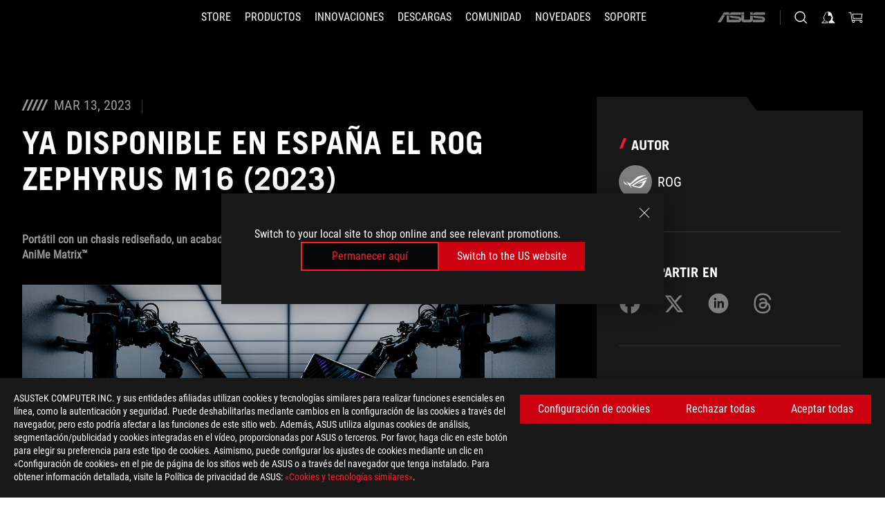

--- FILE ---
content_type: text/html; charset=utf-8
request_url: https://rog.asus.com/es/articles/gaming/disponible-rog-zephyrus-m16/
body_size: 35153
content:
<!doctype html>
<html data-n-head-ssr dir="ltr" lang="es-es" data-n-head="%7B%22dir%22:%7B%22ssr%22:%22ltr%22%7D,%22lang%22:%7B%22ssr%22:%22es-es%22%7D%7D">
  <head >
    <meta data-n-head="ssr" charset="utf-8"><meta data-n-head="ssr" name="viewport" content="width=device-width, initial-scale=1.0"><meta data-n-head="ssr" name="robots" content="index"><meta data-n-head="ssr" data-hid="description" name="description" content="Ya disponible en España el ROG Zephyrus M16 (2023)"><meta data-n-head="ssr" data-hid="og:title" property="og:title" content="Ya disponible en España el ROG Zephyrus M16 (2023)"><meta data-n-head="ssr" data-hid="og:type" property="og:type" content="website"><meta data-n-head="ssr" data-hid="og:site_name" property="og:site_name" content="@ROG"><meta data-n-head="ssr" data-hid="og:description" property="og:description" content="Ya disponible en España el ROG Zephyrus M16 (2023)"><meta data-n-head="ssr" data-hid="og:url" property="og:url" content="https://rog.asus.com/es/articles/gaming/disponible-rog-zephyrus-m16/"><meta data-n-head="ssr" data-hid="og:image" property="og:image" content="https://dlcdnrog.asus.com/rog/media/1680197100741.webp"><meta data-n-head="ssr" data-hid="twitter:title" property="twitter:title" content="Ya disponible en España el ROG Zephyrus M16 (2023)"><meta data-n-head="ssr" data-hid="twitter:site" property="twitter:site" content="@ROG"><meta data-n-head="ssr" data-hid="twitter:description" property="twitter:description" content="Ya disponible en España el ROG Zephyrus M16 (2023)"><meta data-n-head="ssr" data-hid="twitter:card" property="twitter:card" content="summary_large_image"><meta data-n-head="ssr" data-hid="twitter:image" property="twitter:image" content="https://dlcdnrog.asus.com/rog/media/1680197100741.webp"><title>Ya disponible en España el ROG Zephyrus M16 (2023)</title><link data-n-head="ssr" rel="icon" type="image/x-icon" href="/rog/nuxtStatic/img/favicon.ico"><link data-n-head="ssr" rel="preconnect" href="https://dlcdnwebimgs.asus.com"><link data-n-head="ssr" rel="preconnect" href="https://dlcdnrog.asus.com"><link data-n-head="ssr" rel="preconnect" href="https://asus-brand-assistant.asus.com"><link data-n-head="ssr" rel="preconnect" href="https://dlcdnimgs.asus.com"><link data-n-head="ssr" rel="stylesheet" href="/rog/nuxtStatic/css/fontHQ.css"><link data-n-head="ssr" rel="stylesheet" href="https://dlcdnimgs.asus.com/vendor/cookie-banner/css/alert-info_rog.css" type="text/css"><link data-n-head="ssr" rel="stylesheet" href="https://dlcdnimgs.asus.com/vendor/location-reminder/css/locationreminder_rog.css" type="text/css"><link data-n-head="ssr" rel="canonical" href="https://rog.asus.com/es/articles/gaming/disponible-rog-zephyrus-m16/"><script data-n-head="ssr" type="text/javascript" src="https://dlcdnrog.asus.com/rog/js/jquery-1.12.4.min.js"></script><script data-n-head="ssr" type="text/javascript">window.AsusAPIConfig = {
          system: "rog",
          websitePath: 'es',
          theme: "rog",
          campaignId: "3f8bcb17-b07f-4992-bcf7-72cdfcf704f9",
          zIndex: 11900,
        }; </script><script data-n-head="ssr" src="" defer></script><script data-n-head="ssr" type="text/javascript">(function (w, d, s, l, i) {
          w[l] = w[l] || [];
          w[l].push({'gtm.start': new Date().getTime(), event: 'gtm.js' });
          var f = d.getElementsByTagName(s)[0],
          j = d.createElement(s),
          dl = l != "dataLayer" ? "&l=" + l : "";
          j.defer = true;
          j.src = "https://www.googletagmanager.com/gtm.js?id=" + i + dl;
          f.parentNode.insertBefore(j, f);
          })(window, document, "script", "dataLayer", "GTM-NJRLM8");
          </script><script data-n-head="nuxt-jsonld" data-hid="nuxt-jsonld--2b3c49bb" type="application/ld+json">[{"@context":"http://schema.org","@type":"Article","headline":"ROG - Republic of Gamers - For Those Who Dare","image":["https://dlcdnrog.asus.com/rog/media/1768324937776.webp","https://dlcdnrog.asus.com/rog/media/1764110150820.webp","https://dlcdnrog.asus.com/rog/media/17635682197.webp"],"datePublished":"Mar 13, 2023","dateModified":"","author":{"@type":"Person","name":"ROG"},"publisher":{"@type":"Organization","name":"ROG - Republic of Gamers","logo":{"@type":"ImageObject","url":"https://dlcdnwebimgs.asus.com/gain/07B097A3-E9C2-4AFF-9196-3ADE8F5BCEA1"}}},{"@context":"http://schema.org","@type":"BreadcrumbList","itemListElement":[{"@type":"ListItem","position":1,"name":"ARTICLES","item":"https://rog.asus.com/es/articles/"},{"@type":"ListItem","position":2,"name":"GAMING","item":"https://rog.asus.com/es/articles/gaming/"},{"@type":"ListItem","position":3,"name":"YA DISPONIBLE EN ESPAÑA EL ROG ZEPHYRUS M16 (2023)","item":"https://rog.asus.com/es/articles/gaming/disponible-rog-zephyrus-m16/"}]},{"@context":"http://schema.org","@type":"ItemList","itemListElement":[]}]</script><link rel="stylesheet" href="/_nuxt/b63d001220927.css"><link rel="stylesheet" href="/_nuxt/466cf01220927.css"><link rel="stylesheet" href="/_nuxt/6756901220927.css"><link rel="stylesheet" href="/_nuxt/94d3f01220927.css"><link rel="stylesheet" href="/_nuxt/08ed801220927.css"><link rel="stylesheet" href="/_nuxt/0aa0401220927.css"><link rel="stylesheet" href="/_nuxt/2299101220927.css"><link rel="stylesheet" href="/_nuxt/c252b01220927.css">
  </head>
  <body id="rogProduct" data-n-head="%7B%22id%22:%7B%22ssr%22:%22rogProduct%22%7D%7D">
    <div data-server-rendered="true" id="__nuxt"><div class="PageLoading__loadingContainer__LnxUq PageLoading__isLeave__YZea2"><i class="PageLoading__loadingIcon__Rr9iJ"></i></div><div id="__layout"><div id="defaultWrapper" data-dirtype="ltr" class="rogApp es default__defaultWrapper__ku4fA"><noscript><iframe src="//www.googletagmanager.com/ns.html?id=GTM-NJRLM8" height="0" width="0" style="display:none;visibility:hidden"></iframe></noscript> <div><div dir="ltr" class="newHeader Header__headerWrapper__4ipKk Header__upscrolled__V-ogp Header__noSticky__kZaPC"><div class="Header__headerContainer__-AktX"><header aria-label="rog header" class="robotoFont Header__header__iNAJ6"><a aria-label="ROG - Republic of Gamers" href="/" id="rogLogo" class="Header__rogLogo__LY-pL"><div class="Header__rogLogoIcon__SUCq+"><svg xmlns="http://www.w3.org/2000/svg" viewBox="0 0 200 37" svg-inline role="presentation" focusable="false"><path d="M22.2 29.1c.8.5 1.6 1 2.4 1.4 8.6 3.8 21.3 6.1 23.7 5.3C55 33.6 62.5 19.5 64.8 13c0 0-7 2.8-14.1 6.1-5.9 2.8-12.4 6-12.4 6l16.5-5s-4.4 10.4-10.2 11.6c-5.8 1.2-16-2.9-16-2.9.8-.7 11.6-8.6 36.8-18.9 1.1-.8 1.8-2.1 2-3.4-5.8.6-11.4 2.3-16.7 4.8-10.6 5-28.5 17.8-28.5 17.8zM3.8 24c1.8 2.3 9.2 4.2 10.2 4.4-4.6-3.2-14-12-14-12 1 2.7 2.3 5.2 3.8 7.6z"></path><path d="M25.6 22.9C30.5 19.3 47.9 4.6 64.7.6c0 0-8.8-1.4-21.3 2.5-4.5 1.4-11 7.7-23.1 19.4-1.6.9-7.5-2.5-10.9-4.1 0 0 5.6 8.9 7.6 11.5 3 4.1 8.5 6.5 8.5 6.5-.5-.5-4.3-4.5-5.4-6.8-.7-1.1.1-2.7 5.5-6.7zM127.9 6.8h-3v8.9h-5.6V6.8h-3v10.4h11.6zM152.9 15.6h-7.5V6.8h-3.1v10.4h9.2zM154.2 6.8h3.1v10.4h-3.1zM191.7 8.3h6.9l1.4-1.5h-11.4v10.4h3.1v-5.1h6.7l1.2-1.6h-7.9zM106.6 13.8h8.3V7.6c0-.4-.3-.8-.7-.8h-10.7v10.3h3.1v-3.3zm0-5.5h5c.1 0 .3 0 .3.5v3.5h-5.3v-4zM140.7 10.8h-.9v-3c0-.6-.3-1-.8-1h-9.7v10.4h11.3l.1-6.4zm-3.1 4.8h-5.2v-3.3h5.2v3.3zm0-4.8h-5.2V8.3h4.9c.3 0 .3.4.3.5v2zM100.5 8.3l1.6-1.5H90.5v10.3h11.6l-1.6-1.5h-6.9v-2.8h7.8v-1.7h-7.8V8.3zM162 8.3h7l1.5-1.5h-11.6v10.3H169l1.5-1.5H162zM154 24.5l1.3-1.5h-11.8v5.6h8.5v3.1h-8.9l1.9 1.6h10.2V27h-8.6v-2.5zM100.6 23h-11v10.3h3.1v-4.4h5.5v4.4h3.1v-9.4c.1-.4-.2-.8-.7-.9zm-2.4 4.4h-5.4v-2.9h5.1c.3 0 .3.3.3.5v2.4zM127.2 24.5l1.6-1.5h-11.7v10.3h11.7l-1.6-1.5h-7V29h7.9v-1.7h-7.9v-2.8zM86.4 24.6L88 23H75.8v10.3h11.8v-5.6h-3.1v4.1H79v-7.2zM103 23v10.4h3.2v-6l3 2.1 3.1-2.1v6h3.1V23l-6.2 4.1zM141.8 28.9v-5c0-.5-.3-1-.8-1h-11.2v10.4h3.1v-8.8h5.4c.3 0 .3.3.3.5v2h-5.1l5.6 6.3h3.7l-3.9-4.4h2.9zM88.7 14.1V7.8c0-.5 0-1-.6-1H75.8V14l3.2 3.5V8.3h6c.4 0 .5.1.5.5v3.3h-5.3l8.5 8.9v-3.5L85.5 14h3.2zM186.1 6.8h-10.5v7.5l2.5 2.9h8.7V7.6c0-.4-.3-.8-.7-.8zm-2.4 8.8h-3.3l-1.7-2V8.3h5v7.3z"></path></svg></div></a> <div class="Header__accessibility__Wa+tY"><div class="orb-skip-links"><span>Accessibility links</span> <ul><li><a href="#rogContent" aria-label="Saltar al contenido">Saltar al contenido</a></li> <li><a aria-label="Ayuda de accesibilidad" href="https://www.asus.com/es/content/Accessibility-Policy/">Ayuda de accesibilidad</a></li> <li><a href="#rogMenu" aria-label="Saltar al menú">Saltar al menú</a></li> <li><a href="#rogFooter" aria-label="ASUS Footer">ASUS Footer</a></li></ul></div></div> <nav class="Header__headerNav__9MLbL"><div aria-label="Menu" role="button" tabindex="0" class="Header__headerBurger__sqASp"><span class="Header__rogBurger__di8FM"><svg width="24" height="24" viewBox="0 0 24 24" fill="none" xmlns="http://www.w3.org/2000/svg" svg-inline alt="close" role="presentation" focusable="false"><path fill-rule="evenodd" clip-rule="evenodd" d="M20 6H4v1h16V6zm0 5.5H4v1h16v-1zM4 17h16v1H4v-1z" fill="#fff"></path></svg></span></div> <div class="mobileMenu Header__headerMenu__lncT7"><!----> <ul aria-hidden="true" class="Header__userListMobile__Xz0G0"><li class="Header__userMobileListTitle__HY03J"><svg xmlns="http://www.w3.org/2000/svg" data-name="圖層 1" viewBox="0 0 32 32" role="button" aria-label="go back" svg-inline alt="left" focusable="false"><path d="M8.93 13.77L22.94 0v6.7l-9.18 8.94 9.18 9.66V32L8.93 17.51l-1.87-1.87 1.87-1.87z"></path></svg> <p>USUARIO</p></li> <!----> <li><ul role="list" class="Header__accountLinkSection__-4tgi"><li role="none" style="display:;"><a aria-label="Mi ROG Elite Rewards" href="https://rog.asus.com/elite/">
                    Mi ROG Elite Rewards
                  </a> <!----></li><li role="none" style="display:;"><a aria-label="Mi cuenta" href="https://account.asus.com/overview.aspx?login_background=general_black">
                    Mi cuenta
                  </a> <!----></li><li role="none" style="display:;"><a aria-label="Revisar mi pedido" href="https://estore.asus.com/es/rog/sales/guest/form/">
                    Revisar mi pedido
                  </a> <!----></li><li role="none" style="display:;"><a aria-label="Mi lista de deseos" href="https://estore.asus.com/es/rog/wishlist/">
                    Mi lista de deseos
                  </a> <!----></li><li role="none" style="display:;"><a aria-label="Preguntas frecuentes" href="https://estore.asus.com/es/rog/shopping-faqs/">
                    Preguntas frecuentes
                  </a> <!----></li> <!----></ul></li></ul> <ol role="list" class="headerMenuList Header__headerMenuList__jpBKd"><li role="listitem" class="headerItem Header__menuList__61wq5"><a id="rogMenu" aria-label="STORE" href="https://www.asus.com/es/store/" target="_blank" rel="noopener noreferrer" class="Header__noArrow__bv8YA"><span class="menuItem">STORE</span></a> <!----></li><li role="listitem" class="headerItem Header__menuList__61wq5"><div tabindex="0" aria-haspopup="true" id="rogMenu1" class="Header__menuItem__yvKxM"><span class="menuItem">Productos</span> <div class="Header__isMobileArrow__8hwJn"><svg width="16" height="16" viewBox="0 0 16 16" fill="none" xmlns="http://www.w3.org/2000/svg" svg-inline role="none" alt="right" focusable="false"><path d="M12.733 8l-6.666 6.667H3.333L10 8 3.333 1.333h2.734L12.733 8z" fill="#181818"></path></svg></div></div> <!----></li><li role="listitem" class="headerItem Header__menuList__61wq5"><div tabindex="0" aria-haspopup="true" id="rogMenu2" class="Header__menuItem__yvKxM"><span class="menuItem">Innovaciones</span> <div class="Header__isMobileArrow__8hwJn"><svg width="16" height="16" viewBox="0 0 16 16" fill="none" xmlns="http://www.w3.org/2000/svg" svg-inline role="none" alt="right" focusable="false"><path d="M12.733 8l-6.666 6.667H3.333L10 8 3.333 1.333h2.734L12.733 8z" fill="#181818"></path></svg></div></div> <!----></li><li role="listitem" class="headerItem Header__menuList__61wq5"><div tabindex="0" aria-haspopup="true" id="rogMenu3" class="Header__menuItem__yvKxM"><span class="menuItem">Descargas</span> <div class="Header__isMobileArrow__8hwJn"><svg width="16" height="16" viewBox="0 0 16 16" fill="none" xmlns="http://www.w3.org/2000/svg" svg-inline role="none" alt="right" focusable="false"><path d="M12.733 8l-6.666 6.667H3.333L10 8 3.333 1.333h2.734L12.733 8z" fill="#181818"></path></svg></div></div> <!----></li><li role="listitem" class="headerItem Header__menuList__61wq5"><div tabindex="0" aria-haspopup="true" id="rogMenu4" class="Header__menuItem__yvKxM"><span class="menuItem">Comunidad</span> <div class="Header__isMobileArrow__8hwJn"><svg width="16" height="16" viewBox="0 0 16 16" fill="none" xmlns="http://www.w3.org/2000/svg" svg-inline role="none" alt="right" focusable="false"><path d="M12.733 8l-6.666 6.667H3.333L10 8 3.333 1.333h2.734L12.733 8z" fill="#181818"></path></svg></div></div> <!----></li><li role="listitem" class="headerItem Header__menuList__61wq5"><div tabindex="0" aria-haspopup="true" id="rogMenu5" class="Header__menuItem__yvKxM"><span class="menuItem">NOVEDADES</span> <div class="Header__isMobileArrow__8hwJn"><svg width="16" height="16" viewBox="0 0 16 16" fill="none" xmlns="http://www.w3.org/2000/svg" svg-inline role="none" alt="right" focusable="false"><path d="M12.733 8l-6.666 6.667H3.333L10 8 3.333 1.333h2.734L12.733 8z" fill="#181818"></path></svg></div></div> <!----></li><li role="listitem" class="headerItem Header__menuList__61wq5"><a id="rogMenu6" aria-label="Soporte" href="https://rog.asus.com/es/support" target="_blank" rel="noopener noreferrer" class="Header__noArrow__bv8YA"><span class="menuItem">Soporte</span></a> <!----></li> <li role="listitem"><a aria-label="ASUS" href="https://www.asus.com/es/" class="Header__mobileAsusLogo__UzZfj"><svg xmlns="http://www.w3.org/2000/svg" width="71.418" height="15.556" viewBox="0 0 71.418 15.556" svg-inline alt="asus" role="presentation" focusable="false"><g data-name="组件 69 – 1"><path fill="#797979" stroke="rgba(0,0,0,0)" stroke-miterlimit="10" d="M52.803 15.056l.009-3.84h13.593a1.609 1.609 0 00.649-.183.818.818 0 00.256-.578c0-.737-.613-.769-.921-.785l-9.882-.815A4.615 4.615 0 0154.3 7.812a3.758 3.758 0 01-1.271-2.052s12.766.746 14.184.877a4.359 4.359 0 013.618 3.351 6.077 6.077 0 01-.022 1.57 4.233 4.233 0 01-4.008 3.5zm-12.767-.017l-.354-.025a4.216 4.216 0 01-3.621-3.534v-.609a5.825 5.825 0 01-.077.656 4.261 4.261 0 01-3.52 3.5h-18.3v-9.8l3.8.276v5.738h13.688a.768.768 0 00.807-.74c.007-.738-.562-.814-.864-.828 0 0-9.444-.774-9.782-.806a4.988 4.988 0 01-2.284-1.074 3.976 3.976 0 01-1.2-2.258s12.694 1 14.119 1.129c2.392.221 3.494 2.753 3.59 3.327 0 0 .008.059.015.164V4.642l3.881.278v5.078a1.23 1.23 0 001.119 1.273h6.6a1.264 1.264 0 001.267-1.285v-4.46l3.843.227v5.358c0 3.627-3.817 3.931-3.817 3.931zM.918 15.021L7.651 4.597l4.341.458-6.472 9.966zM52.803 4.363v-.311a5.491 5.491 0 01.973-2A4.27 4.27 0 0156.918.5h14v3.866zm-3.937 0V.519h3.909v3.844zm-12.844 0V.519h3.912v3.844zm-28.216 0s1.589-2.59 1.983-3.1a1.682 1.682 0 011.4-.738h6.946v3.527a5.5 5.5 0 01.977-2A4.252 4.252 0 0122.253.496h13.086v3.863z" data-name="联合 1"></path></g></svg></a></li></ol> <!----></div></nav> <div class="Header__iconBlock__WQh2q"><div class="Header__asusLogo__I7sul"><a aria-label="ASUS" href="https://www.asus.com/es/"><svg xmlns="http://www.w3.org/2000/svg" width="71.418" height="15.556" viewBox="0 0 71.418 15.556" svg-inline alt="asus" role="none" focusable="false"><g data-name="组件 69 – 1"><path fill="#797979" stroke="rgba(0,0,0,0)" stroke-miterlimit="10" d="M52.803 15.056l.009-3.84h13.593a1.609 1.609 0 00.649-.183.818.818 0 00.256-.578c0-.737-.613-.769-.921-.785l-9.882-.815A4.615 4.615 0 0154.3 7.812a3.758 3.758 0 01-1.271-2.052s12.766.746 14.184.877a4.359 4.359 0 013.618 3.351 6.077 6.077 0 01-.022 1.57 4.233 4.233 0 01-4.008 3.5zm-12.767-.017l-.354-.025a4.216 4.216 0 01-3.621-3.534v-.609a5.825 5.825 0 01-.077.656 4.261 4.261 0 01-3.52 3.5h-18.3v-9.8l3.8.276v5.738h13.688a.768.768 0 00.807-.74c.007-.738-.562-.814-.864-.828 0 0-9.444-.774-9.782-.806a4.988 4.988 0 01-2.284-1.074 3.976 3.976 0 01-1.2-2.258s12.694 1 14.119 1.129c2.392.221 3.494 2.753 3.59 3.327 0 0 .008.059.015.164V4.642l3.881.278v5.078a1.23 1.23 0 001.119 1.273h6.6a1.264 1.264 0 001.267-1.285v-4.46l3.843.227v5.358c0 3.627-3.817 3.931-3.817 3.931zM.918 15.021L7.651 4.597l4.341.458-6.472 9.966zM52.803 4.363v-.311a5.491 5.491 0 01.973-2A4.27 4.27 0 0156.918.5h14v3.866zm-3.937 0V.519h3.909v3.844zm-12.844 0V.519h3.912v3.844zm-28.216 0s1.589-2.59 1.983-3.1a1.682 1.682 0 011.4-.738h6.946v3.527a5.5 5.5 0 01.977-2A4.252 4.252 0 0122.253.496h13.086v3.863z" data-name="联合 1"></path></g></svg> <span class="sr-only">ASUS home logo</span></a></div> <button id="searchButton" tabindex="0" aria-haspopup="true" aria-label="Busca, escribe y pulsa enter para buscar" class="searchButton Header__searchButton__NyfWa" style="display:;"><svg width="24" height="24" viewBox="0 0 24 24" fill="none" xmlns="http://www.w3.org/2000/svg" role="none" svg-inline alt="search" focusable="false"><g clip-path="url(#clip0_928_570)"><path fill-rule="evenodd" clip-rule="evenodd" d="M16.045 16.645a7.5 7.5 0 11.707-.707l4.254 4.254-.707.707-4.254-4.254zm-.342-1.049A6.5 6.5 0 106.51 6.404a6.5 6.5 0 009.193 9.192z" fill="#fff"></path></g><defs><clipPath id="clip0_928_570"><path fill="#fff" d="M0 0h24v24H0z"></path></clipPath></defs></svg></button> <!----> <div class="headerPersonalBlock__personalWrapper__N2xAS"><button id="personMenuButton" aria-haspopup="true" aria-controls="personMenu" type="button" aria-label="Account Manager byundefined" tabindex="0" class="userButton headerPersonalBlock__accountButton__y2X2l headerPersonalBlock__isLogin__zviqO"><svg width="24" height="24" viewBox="0 0 24 24" fill="none" xmlns="http://www.w3.org/2000/svg" svg-inline alt="user" role="presentation" focusable="false" class="svg-icon"><path d="M12.613 18.28v2.1H22l-4.009-4.009.7-3.982v-.1c-.484-1.44-2.1-6.195-2.783-6.846a18.386 18.386 0 00-3.701-1.874L12 3.5l-.17.069A18.393 18.393 0 008.13 5.443c-.69.651-2.89 5.848-3.32 6.88l-.063.139 1.235 3.939L2 20.383h8.886V18.53l-2.873-1.718-.442.739 2.448 1.452v.507H4.094l2.795-3.123-1.215-4.121a50.59 50.59 0 012.97-6.447 15.671 15.671 0 013.107-1.614V10.304l3.332-.868c.633.85 1.17 1.766 1.6 2.733l-1.587 4.425-2.483 1.686z" fill="#F7F7F7"></path></svg> <img aria-hidden="" src="" alt="user" style="display:none;"></button> <!----></div> <div class="MiniCart__bagWrapper__gKdgC"><button aria-label="0 Artículos en el carrito de compras" tabindex="0" aria-haspopup="true" class="bagButton MiniCart__bagButton__21a47"><svg width="24" height="24" viewBox="0 0 24 24" fill="none" xmlns="http://www.w3.org/2000/svg" svg-inline alt="bag" role="presentation" focusable="false" class="svg-icon"><path fill-rule="evenodd" clip-rule="evenodd" d="M4.22 5.79l1.57 11.06h.806A2.078 2.078 0 008.38 20a2.078 2.078 0 001.783-3.153l7.428-.006A2.078 2.078 0 0019.37 20c1.149 0 2.079-.93 2.079-2.08 0-1.113-.871-2.02-1.97-2.077v-.003h-.124l-10.787.008a2.114 2.114 0 00-.381 0l-1.528.002L5.09 4.79H1.5v1h2.72zm14.07 12.13c0-.597.485-1.075 1.071-1.08h.017a1.075 1.075 0 011.072 1.08c0 .6-.48 1.08-1.08 1.08-.6 0-1.08-.48-1.08-1.08zM8.247 16.848h.266c.536.065.947.517.947 1.072 0 .6-.48 1.08-1.08 1.08-.6 0-1.08-.48-1.08-1.08 0-.554.418-1.006.947-1.072zM19.56 13.24l.77-5.37H7.89l.77 5.37h10.9zM6.74 6.87h14.73l-1.05 7.37H7.79L6.74 6.87z" fill="#F2F2F2"></path></svg> <!----></button> <div class="bagDropdownMenu MiniCart__bagDropdownMenu__nOEHD MiniCart__desktopBagDropdownMenu__EsRdY" style="left:auto;right:-20px;"><button aria-label="close button" tabindex="0" type="button" class="MiniCart__closeButton__U43ii"><svg width="24" height="24" viewBox="0 0 24 24" fill="none" xmlns="http://www.w3.org/2000/svg" svg-inline alt="close" role="presentation" focusable="false"><path fill-rule="evenodd" clip-rule="evenodd" d="M4.647 5.353l.707-.707L12 11.293l6.646-6.647.708.707L12.708 12l6.647 6.647-.708.707-6.646-6.647-6.647 6.647-.707-.707L11.293 12 4.647 5.353z" fill="#181818"></path></svg></button> <div class="MiniCart__emptyText__luCEA"><p class="MiniCart__title__+qNaA">No tienes productos en tu cesta.</p> <!----></div></div> <div class="bagDropdownMenu MiniCart__bagDropdownMenu__nOEHD MiniCart__mobileBagDropdownMenu__DVJE2" style="left:auto;right:-20px;"><button aria-label="close button" tabindex="0" type="button" class="MiniCart__closeButton__U43ii"><svg xmlns="http://www.w3.org/2000/svg" data-name="圖層 1" viewBox="0 0 32 32" svg-inline alt="close" role="presentation" focusable="false"><path d="M28 5.41L26.59 4 16 14.59 5.41 4 4 5.41 14.59 16 4 26.59 5.41 28 16 17.41 26.59 28 28 26.59 17.41 16 28 5.41z"></path></svg></button> <div class="MiniCart__emptyText__luCEA"><p class="MiniCart__title__+qNaA">No tienes productos en tu cesta.</p> <p><a href="">  </a></p></div></div></div></div></header> <!----></div></div></div> <main class="layout"><div id="rogContent" class="ArticlePost__articlePostPage__77Z3R"><div class="ArticlePost__articlePostWrapper__xtKJQ"><div class="ArticlePost__articlePostContainer__HgGL4 rog-articles"><div class="ArticlePost__articleHeader__t56zw"><div class="ArticlePost__articleInfo__0+TnA"><div class="ArticlePost__deskTopContent__lKBe-"><i class="ArticlePost__iconCalendar__9h+PY"></i> <i class="ArticlePost__iconCalendar__9h+PY"></i> <i class="ArticlePost__iconCalendar__9h+PY"></i> <i class="ArticlePost__iconCalendar__9h+PY"></i> <i class="ArticlePost__iconCalendar__9h+PY"></i> <span>Mar 13, 2023</span></div></div> <div class="ArticlePost__title__r6050"><h1>Ya disponible en España el ROG Zephyrus M16 (2023)</h1></div></div> <div class="ArticlePost__content__b6FwI articleContent articles-content"><p><strong>Port&aacute;til con un chasis redise&ntilde;ado, un acabado m&aacute;s lujoso que nunca, refrigeraci&oacute;n actualizada y una nueva pantalla AniMe Matrix&trade;</strong></p>

<p style="text-align: center;"><img accesskey="35192" alt="main_M16" src="https://rog.asus.com/media/1678735330228.jpg" /></p>

<p>ASUS Republic of Gamers (ROG) anuncia que ya est&aacute; disponible en Espa&ntilde;a el nuevo <a href="https://rog.asus.com/es/laptops/rog-zephyrus/rog-zephyrus-m16-2023-series/" target="blank">ROG Zepyhrus M16 2023</a>. Se trata de un port&aacute;til dirigido a gamers y creadores, redise&ntilde;ado desde cero y que ahora presenta un aspecto a&uacute;n m&aacute;s refinado y un rendimiento actualizado. El nuevo dise&ntilde;o del chasis permite incluir un disipador t&eacute;rmico de ancho completo de mayor tama&ntilde;o en el equipo, adem&aacute;s de la tecnolog&iacute;a Tri-Fan de ROG, que hace pasar el aire procedente de tres ventiladores por muescas calculadas con exactitud para que llegue al disipador t&eacute;rmico y, as&iacute;, disfrutar de una refrigeraci&oacute;n m&aacute;s eficiente. Esto permite al Zephyrus M16 2023 obtener 20 W m&aacute;s que el modelo del a&ntilde;o pasado, con lo que ROG aprovecha al m&aacute;ximo la excelencia del procesador Intel Core i9-13900H y la GPU NVIDIA GeForce RTX 4090 para port&aacute;tiles.</p>

<p>La artesan&iacute;a de ROG tambi&eacute;n alcanza nuevas cotas en el M16 de este a&ntilde;o, con una nueva t&eacute;cnica de acabado espejo creada con m&aacute;s de diez pasos de pulido en los lados para obtener un acabado lujoso. Todo esto, combinado con el nuevo color Off Black, que utiliza un exclusivo acabado de nanoarenado para garantizar una superficie antihuellas, coloca al Zephyrus M16 2023 en la cima de la calidad.</p>

<p>Por &uacute;ltimo, el Zephyrus M16 es el segundo port&aacute;til con la emblem&aacute;tica pantalla AniMe Matrix&trade; de ROG. La pantalla de 16 pulgadas del M16 ofrece animaciones de mayor tama&ntilde;o y m&aacute;s bellas que nunca, con el brillo de miles de orificios realizados con fresado de precisi&oacute;n en la tapa del chasis, que otorgan al port&aacute;til un aspecto personalizable &uacute;nico.</p>

<p><strong>Preciosas pantallas nuevas en toda la gama</strong></p>

<p>En 2022, ROG present&oacute; el distintivo Nebula Display, que garantiza a los usuarios que no tendr&aacute;n que leer incontables especificaciones para asegurarse de que el panel de su port&aacute;til es de la mayor calidad. Todas las pantallas Nebula Display deben tener una frecuencia de refresco elevada y un tiempo de respuesta de 3 ms como m&aacute;ximo, 500 nits de brillo por lo menos y un 100 % de cobertura del espacio de color DCI-P3 para ofrecer im&aacute;genes r&aacute;pidas, brillantes y v&iacute;vidas. La gama Zephyrus ahora tiene disponible la opci&oacute;n Nebula Display, con una espaciosa relaci&oacute;n de aspecto 16:10.</p>

<p>En el nuevo Zephyrus M16 nos encontramos con las pantallas Nebular HDR de ROG, con retroiluminaci&oacute;n mini-LED, 1024 zonas de atenuaci&oacute;n, 1100 nits de brillo y resoluci&oacute;n QHD con una frecuencia de refresco de 240Hz.</p>

<p><strong>Sobre ROG</strong></p>

<p>Republic of Gamers (ROG) es una submarca de ASUS dedicada a crear el mejor hardw are y software gaming del mundo. Constituida en 2006, ROG ofrece una gama completa de productos innovadores conocidos por su rendimiento y calidad, entre , los que se incluyen placas base, tarjetas gr&aacute;ficas, componentes de sistema port&aacute;tiles, ordenadores de sobremesa, monitores, smartphones, equipos de sonido, routers, perif&eacute;ricos y accesorios. ROG participa y patrocina los principales eventos internacionales de videojuegos. Los equipos de ROG han servido para establecer cientos de r&eacute;cords de o verclocking y siguen siendo la opci&oacute;n preferida de los jugadores y entusiastas de todo el mundo. Si quieres ser de los que se atreven, obt&eacute;n m&aacute;s informaci&oacute;n sobre ROG en <a href="https://rog.asus.com/es/">https://rog.asus.com/es/</a></p>
</div></div> <div class="ArticlePost__articlePostRightWrapper__ZOSbJ"><div class="ArticlePost__articlePostRightContent__wgNb6"><div class="ArticlePost__articlePostRightItem__mHGkY"><p class="ArticlePost__itemTitle__u8+Pw">Autor</p> <div class="ArticlePost__itemName__0TUWR"><svg width="48" height="48" viewBox="0 0 48 48" fill="none" xmlns="http://www.w3.org/2000/svg" svg-inline alt="author" role="presentation" focusable="false" class="ArticlePost__authorImage__gCMWn"><rect width="48" height="48" rx="24" fill="#7F7F7F"></rect><path fill-rule="evenodd" clip-rule="evenodd" d="M19.779 26.285c-2.794 2.065-3.214 2.927-2.877 3.58a22.418 22.418 0 002.825 3.5v.027a12.434 12.434 0 01-4.43-3.389c-1.022-1.383-3.935-5.988-3.935-5.988.325.156.694.343 1.085.541 1.723.874 3.875 1.966 4.568 1.579 6.279-6.118 9.67-9.362 11.99-10.088 6.506-2.05 11.06-1.308 11.06-1.308-7.668 1.81-15.644 7.97-19.141 10.671-.465.359-.85.657-1.145.875zm-.488 3.911a9.727 9.727 0 01-1.267-.705s9.283-6.611 14.777-9.222a27.03 27.03 0 018.712-2.519 2.63 2.63 0 01-1.038 1.775h-.052c-13.08 5.332-18.599 9.47-19.04 9.807 0 .008 5.322 2.1 8.308 1.5 2.985-.6 5.28-5.983 5.28-5.983l1.924-.592-10.483 3.166.574-.291.036-.013c.872-.446 2.741-1.37 5.815-2.807 3.666-1.723 7.3-3.166 7.3-3.166-1.215 3.373-5.093 10.685-8.525 11.806-1.277.41-7.835-.789-12.321-2.756zm7.695-3.064l.01-.005-.156.057.146-.052zm10.919-6.8zM8.47 26.834a19.18 19.18 0 01-1.984-3.939s4.902 4.572 7.293 6.24l-.065-.031c-.53-.122-4.3-1.046-5.244-2.27z" fill="#fff"></path></svg> <span>ROG</span></div></div> <div class="ArticlePost__articlePostRightItem__mHGkY ArticlePost__social__q6q6u"><p class="ArticlePost__itemTitle__u8+Pw">Compartir en</p> <span class="ArticlePost__copyStyle__I3FAs" style="left:100px;">link copied</span> <ul class="ArticlePost__socialLinks__hgHpn"><li><button aria-label="Share on Facebook"><svg width="24" height="24" viewBox="0 0 24 24" fill="none" xmlns="http://www.w3.org/2000/svg" svg-inline alt="facebook" role="presentation" focusable="false"><path d="M12 1C5.925 1 1 5.925 1 12c0 5.158 3.552 9.487 8.343 10.676V15.36H7.075V12h2.268V10.55c0-3.744 1.694-5.479 5.37-5.479.697 0 1.9.137 2.391.273v3.047c-.26-.027-.71-.04-1.27-.04-1.804 0-2.501.683-2.501 2.459V12h3.593l-.617 3.361h-2.976v7.558C18.78 22.261 23 17.624 23 11.999 23 5.926 18.075 1 12 1z" fill="#B3B3B3"></path></svg></button></li> <li><button aria-label="Share on Twitter"><svg width="24" height="24" viewBox="0 0 24 24" fill="none" xmlns="http://www.w3.org/2000/svg" svg-inline alt="twitter" role="presentation" focusable="false"><path d="M17.751 3.46h3.067l-6.7 7.658L22 21.538h-6.172l-4.833-6.32-5.531 6.32h-3.07l7.167-8.19L2 3.46h6.328l4.37 5.777L17.75 3.46zm-1.076 16.243h1.7L7.404 5.199H5.58l11.094 14.504z" fill="#B3B3B3"></path></svg></button></li> <li><button aria-label="Share on LinkedIn"><svg width="20" height="20" viewBox="0 0 20 20" fill="none" xmlns="http://www.w3.org/2000/svg" svg-inline alt="linkedin" role="presentation" focusable="false"><path fill-rule="evenodd" clip-rule="evenodd" d="M10 19a9 9 0 100-18 9 9 0 000 18zm-3.822-5h1.858V8H6.178v6zM6 6.107c0 .612.492 1.108 1.099 1.108s1.099-.496 1.099-1.108c0-.611-.492-1.107-1.1-1.107C6.493 5 6 5.496 6 6.107zM13.151 14H15v-3.8c0-1.607-.911-2.384-2.184-2.384-1.273 0-1.809.992-1.809.992V8H9.225v6h1.782v-3.15c0-.843.39-1.345 1.133-1.345.683 0 1.011.482 1.011 1.346V14z" fill="#7D849B"></path></svg></button></li> <li><button aria-label="Share on Threads"><svg width="24" height="24" viewBox="0 0 24 24" fill="none" xmlns="http://www.w3.org/2000/svg" svg-inline alt="threads" role="presentation" focusable="false"><path d="M17.258 11.197a7.545 7.545 0 00-.288-.131c-.17-3.13-1.88-4.92-4.75-4.939h-.04c-1.717 0-3.145.733-4.024 2.067l1.58 1.083c.656-.997 1.686-1.209 2.445-1.209h.027c.945.006 1.658.281 2.12.817.336.39.56.93.672 1.61a12.085 12.085 0 00-2.714-.13c-2.73.156-4.484 1.748-4.366 3.96.06 1.122.619 2.087 1.574 2.718.807.533 1.847.794 2.928.735 1.428-.079 2.547-.623 3.329-1.62.593-.755.968-1.735 1.134-2.97.68.41 1.184.95 1.463 1.6.473 1.104.501 2.918-.98 4.397-1.296 1.296-2.855 1.857-5.211 1.874-2.614-.02-4.59-.858-5.876-2.491-1.203-1.53-1.825-3.74-1.848-6.568.023-2.828.645-5.038 1.848-6.568 1.285-1.633 3.262-2.471 5.875-2.49 2.633.019 4.644.86 5.978 2.502.655.805 1.148 1.818 1.473 2.998l1.85-.493c-.394-1.453-1.014-2.705-1.858-3.744-1.71-2.104-4.213-3.183-7.436-3.205h-.013c-3.217.022-5.69 1.105-7.353 3.217-1.478 1.88-2.241 4.496-2.267 7.775v.016c.026 3.279.789 5.895 2.267 7.775C6.46 21.895 8.933 22.978 12.15 23h.013c2.86-.02 4.876-.769 6.537-2.428 2.173-2.17 2.107-4.892 1.391-6.562-.514-1.198-1.493-2.17-2.833-2.813zm-4.938 4.642c-1.196.068-2.439-.47-2.5-1.62-.046-.852.607-1.803 2.573-1.917.226-.013.447-.02.664-.02.714 0 1.383.07 1.99.203-.226 2.83-1.556 3.29-2.727 3.354z" fill="#B3B3B3"></path></svg></button></li></ul></div> <div class="ArticlePost__articlePostRightItem__mHGkY ArticlePost__tags__E9+Ux"><p class="ArticlePost__itemTitle__u8+Pw">Categoría</p> <a href="https://rog.asus.com/es/articles/gaming/" class="ArticlePost__itemCategory__42rv4">
            Gaming
          </a></div> <div class="ArticlePost__articlePostRightItem__mHGkY ArticlePost__tags__E9+Ux"><p class="ArticlePost__itemTitle__u8+Pw">Temas</p> <a href="https://rog.asus.com/es/tag/portatil-gaming/" class="ArticlePost__itemHashTag__psA85">
            #Portátil Gaming
          </a><a href="https://rog.asus.com/es/tag/republic-of-gamers/" class="ArticlePost__itemHashTag__psA85">
            #Republic of gamers
          </a><a href="https://rog.asus.com/es/tag/product/" class="ArticlePost__itemHashTag__psA85">
            #Producto
          </a><a href="https://rog.asus.com/es/tag/rog-zephyrus-m16/" class="ArticlePost__itemHashTag__psA85">
            #rog zephyrus m16
          </a><a href="https://rog.asus.com/es/tag/novedades-gaming/" class="ArticlePost__itemHashTag__psA85">
            #novedades gaming
          </a></div> <div class="ArticlePost__articlePostRightItem__mHGkY ArticlePost__end__KB5QF"><p class="ArticlePost__itemTitle__u8+Pw">Artículo popular</p> <ul><li class="ArticlePost__popularItem__vEtQh"><a href="https://rog.asus.com/es/articles/coming-soon/monitores-gamescom-2025/"><div class="ArticlePost__popularItemImage__89rs7"><img src="https://dlcdnrog.asus.com/rog/media/1756231933372.webp" alt></div> <div class="ArticlePost__popularItemName__xN5XY"><p>ASUS ROG presenta innovadores monitores gaming con tecnología Tandem OLED en la gamescom 2025</p></div></a></li><li class="ArticlePost__popularItem__vEtQh"><a href="https://rog.asus.com/es/articles/coming-soon/rog-xreal-r1/"><div class="ArticlePost__popularItemImage__89rs7"><img src="https://dlcdnrog.asus.com/rog/media/1768324937776.webp" alt></div> <div class="ArticlePost__popularItemName__xN5XY"><p>ASUS Republic of Gamers presenta las ROG XREAL R1, sus primeras gafas de realidad aumentada para gaming</p></div></a></li><li class="ArticlePost__popularItem__vEtQh"><a href="https://rog.asus.com/es/articles/graphic-cards/rog-matrix-geforce-5090/"><div class="ArticlePost__popularItemImage__89rs7"><img src="https://dlcdnrog.asus.com/rog/media/1755890692330.webp" alt></div> <div class="ArticlePost__popularItemName__xN5XY"><p>ASUS Republic of Gamers presenta la ROG Matrix GeForce RTX 5090 Edición Limitada 30.º Aniversario</p></div></a></li><li class="ArticlePost__popularItem__vEtQh"><a href="https://rog.asus.com/es/articles/rog-ally/ya-disponibles-en-espana-las-nuevas-consolas-portatiles-rog-xbox-ally-y-rog-xbox-ally-x/"><div class="ArticlePost__popularItemImage__89rs7"><img src="https://dlcdnrog.asus.com/rog/media/176097330527.webp" alt></div> <div class="ArticlePost__popularItemName__xN5XY"><p>Ya disponibles en España las nuevas consolas portátiles ROG Xbox Ally y ROG Xbox Ally X</p></div></a></li><li class="ArticlePost__popularItem__vEtQh"><a href="https://rog.asus.com/es/articles/rog-ally/las-esperadas-rog-xbox-ally-y-rog-xbox-ally-x-ya-estan-disponibles-para-pre-reserva/"><div class="ArticlePost__popularItemImage__89rs7"><img src="https://dlcdnrog.asus.com/rog/media/1758916259575.webp" alt></div> <div class="ArticlePost__popularItemName__xN5XY"><p>Las esperadas ROG Xbox Ally y ROG Xbox Ally X ya están disponibles para pre-reserva</p></div></a></li></ul></div></div></div></div> <!----> <div class="ArticlePost__articleLatest__3A4h2"><div class="ArticlePost__articleLatestContent__7TZdu"><h2 class="twTradegothicltproFont ArticlePost__articleLatestTitle__Hc2WE">Últimos Artículos</h2> <div><div class="ArticleLatest__articleLastContainer__mYrhO"><div role="region" aria-label="article last content" class="ArticleLatest__articleLastContent__SLH5E"><div class="ArticleLatest__articleLastWrapper__PwEYZ"><div role="tree" aria-label="spot light link list" class="ArticleLatest__articleLastSlideContent__PEVLV" style="width:200%;transform:translate3d(0px, 0, 0);"><a href="https://rog.asus.com/es/articles/coming-soon/rog-xreal-r1/" role="treeitem" class="ArticleLatest__articleLastItem__RQLfO"><div class="ArticleLatest__articleLastItemImageWrapper__u3GQj"><img src="https://dlcdnrog.asus.com/rog/media/1768324937776.webp" alt loading="lazy"></div> <div class="ArticleLatest__articleLastItemContent__dDzAH"><span class="ArticleLatest__category__fBkaO">
              Gaming
            </span> <h3 class="ArticleLatest__articleLastName__BQUXD">
              ASUS Republic of Gamers presenta las ROG XREAL R1, sus primeras gafas de realidad aumentada para gaming
            </h3> <div><p class="ArticleLatest__articleLastDescription__0P7dE">La primera pantalla espacial del mundo a 240 Hz eleva el rendimiento visual, la escala y la inmersión para transformar la experiencia de juego</p></div></div> <!----><!----><!----><!----><!----><!----><!----></a><a href="https://rog.asus.com/es/articles/coming-soon/monitores-rapidos-oled/" role="treeitem" class="ArticleLatest__articleLastItem__RQLfO"><div class="ArticleLatest__articleLastItemImageWrapper__u3GQj"><img src="https://dlcdnrog.asus.com/rog/media/1764110150820.webp" alt loading="lazy"></div> <div class="ArticleLatest__articleLastItemContent__dDzAH"><span class="ArticleLatest__category__fBkaO">
              Gaming
            </span> <h3 class="ArticleLatest__articleLastName__BQUXD">
              Los monitores OLED más rápidos del mundo ya están disponibles en España: ROG Swift OLED PG27AQWP-W y ROG Strix OLED XG27AQWMG
            </h3> <div><p class="ArticleLatest__articleLastDescription__0P7dE">Con tecnología Tandem OLED y revestimiento TrueBlack Glossy; el PG27AQWP-W, es el monitor OLED más rápido del mundo, mientras que el XG27AQWMG ofrece unas impresionantes imágenes 1440p a 280 Hz</p></div></div> <!----><!----><!----><!----><!----><!----><!----></a><a href="https://rog.asus.com/es/articles/networking/accesorios-rog-consolas/" role="treeitem" class="ArticleLatest__articleLastItem__RQLfO"><div class="ArticleLatest__articleLastItemImageWrapper__u3GQj"><img src="https://dlcdnrog.asus.com/rog/media/17635682197.webp" alt loading="lazy"></div> <div class="ArticleLatest__articleLastItemContent__dDzAH"><span class="ArticleLatest__category__fBkaO">
              Gaming
            </span> <h3 class="ArticleLatest__articleLastName__BQUXD">
              Los mejores accesorios ROG para tu Xbox, PlayStation y Nintendo Switch 2
            </h3> <div><p class="ArticleLatest__articleLastDescription__0P7dE">Así que eres un jugador de consola que quiere mejorar su experiencia de juego.</p></div></div> <!----><!----><!----><!----><!----><!----><!----></a><a href="https://rog.asus.com/es/articles/graphic-cards/eha2025/" role="treeitem" class="ArticleLatest__articleLastItem__RQLfO"><div class="ArticleLatest__articleLastItemImageWrapper__u3GQj"><img src="https://dlcdnrog.asus.com/rog/media/1759351849826.webp" alt loading="lazy"></div> <div class="ArticleLatest__articleLastItemContent__dDzAH"><span class="ArticleLatest__category__fBkaO">
              Gaming
            </span> <h3 class="ArticleLatest__articleLastName__BQUXD">
              Los dispositivos ASUS logran siete premios en los EHA Reader Awards 2025
            </h3> <div><p class="ArticleLatest__articleLastDescription__0P7dE">Los lectores de la European Hardware Association (EHA) eligen a ASUS como su primera opción en placas base, tarjetas gráficas, monitores gaming, monitores portátiles, PCs gaming y portátiles gaming</p></div></div> <!----><!----><!----><!----><!----><!----><!----></a><a href="https://rog.asus.com/es/articles/blog/como-rog-reinventa-la-plataforma-de-juegos-para-pc/" role="treeitem" class="ArticleLatest__articleLastItem__RQLfO"><div class="ArticleLatest__articleLastItemImageWrapper__u3GQj"><img src="https://dlcdnrog.asus.com/rog/media/1759439903401.webp" alt loading="lazy"></div> <div class="ArticleLatest__articleLastItemContent__dDzAH"><span class="ArticleLatest__category__fBkaO">
              Gaming
            </span> <h3 class="ArticleLatest__articleLastName__BQUXD">
              Cómo ROG reinventa la plataforma de juegos para PC
            </h3> <div><p class="ArticleLatest__articleLastDescription__0P7dE">ROG abarca una amplia gama de hardware y software que se unen para brindarte una experiencia de juego de PC inigualable.  Cuando te pasas a ROG, obtienes equipos diseñados y fabricados por algunos de los mejores ingenieros y desarrolladores del mundo.</p></div></div> <!----><!----><!----><!----><!----><!----><!----></a><a href="https://rog.asus.com/es/articles/blog/los-mejores-juegos-aaa-para-rog-ally-y-rog-ally-x/" role="treeitem" class="ArticleLatest__articleLastItem__RQLfO"><div class="ArticleLatest__articleLastItemImageWrapper__u3GQj"><img src="https://dlcdnrog.asus.com/rog/media/1764720610258.webp" alt loading="lazy"></div> <div class="ArticleLatest__articleLastItemContent__dDzAH"><span class="ArticleLatest__category__fBkaO">
              Gaming
            </span> <h3 class="ArticleLatest__articleLastName__BQUXD">
              Los mejores juegos AAA para ROG Ally y ROG Ally X
            </h3> <div><p class="ArticleLatest__articleLastDescription__0P7dE">La ROG Ally, ROG Ally X, ROG Xbox Ally y ROG Xbox Ally X son para jugadores potentes tanto de títulos indie como retro, pero también pueden manejar juegos AAA a gran escala, desde sandboxes de mundo abierto hasta gráficos guiados por la historia y todo lo que hay entre medias. Si quieres llevar tu juego portátil al siguiente nivel, aquí tienes algunos de nuestros mejores juegos para dispositivos ROG Ally.</p></div></div> <!----><!----><!----><!----><!----><!----><!----></a></div></div> <!----> <!----> <div class="ArticleLatest__pagination__WtfA4"><!----><!----></div></div></div></div></div></div> <!----> <!----></div></main> <div><footer dir="ltr" class="footer newFooter Footer__footerContainer__4paCr"><div class="Footer__footerContent__8f6dw"><div class="Footer__footerTopContent__vP++P" style="display:;"><div aria-label="breadcrumbs" role="navigation" class="Breadcrumb__breadcrumbContainer__1YPg6"><ul class="Breadcrumb__breadcrumbList__qVeH2"><li class="Breadcrumb__breadcrumbHomeList__7VIjI Breadcrumb__breadcrumbItem__JOFwJ" style="display:;"><p class="Breadcrumb__homeLinkIcon__HXqz1"><a aria-label="HomePage" href="https://rog.asus.com/es/" aria-current="false"><svg width="32" height="18" viewBox="0 0 32 18" fill="none" xmlns="http://www.w3.org/2000/svg" svg-inline role="presentation" focusable="false"><path fill-rule="evenodd" clip-rule="evenodd" d="M12.143 11.094c-2.552 1.888-2.936 2.676-2.627 3.273a20.501 20.501 0 002.58 3.2v.023a11.358 11.358 0 01-4.046-3.097c-.935-1.264-3.596-5.474-3.596-5.474.297.142.634.314.992.495 1.573.799 3.54 1.796 4.173 1.443 5.736-5.593 8.835-8.558 10.954-9.222C26.517-.139 30.677.54 30.677.54 23.67 2.194 16.384 7.825 13.19 10.294c-.425.328-.777.6-1.046.8zm-.445 3.575a8.9 8.9 0 01-1.158-.645s8.482-6.043 13.5-8.429A24.683 24.683 0 0132 3.292a2.404 2.404 0 01-.949 1.622h-.047c-11.95 4.874-16.992 8.657-17.395 8.966 0 .007 4.862 1.918 7.59 1.37 2.727-.547 4.824-5.469 4.824-5.469l1.758-.54-9.578 2.893.525-.266.033-.011c.797-.409 2.504-1.253 5.313-2.567 3.348-1.575 6.669-2.893 6.669-2.893-1.11 3.083-4.653 9.767-7.789 10.791-1.167.375-7.158-.72-11.256-2.519zm7.03-2.8l.009-.005-.142.052.133-.048zm9.975-6.217zM1.812 11.596A17.537 17.537 0 010 7.996s4.478 4.178 6.662 5.703l-.059-.028c-.484-.112-3.928-.956-4.791-2.075z" fill="#B3B3B3"></path></svg></a></p></li> <li><ul class="Breadcrumb__breadcrumbSubList__Mwlb7"><li style="display:;"><p><a aria-label="Gaming  Articles" href="https://rog.asus.com/es/articles/" aria-current="false"><span>Gaming  Articles</span></a></p></li><li style="display:;"><p><a aria-label="Gaming" href="https://rog.asus.com/es/articles/gaming/" aria-current="false"><span>Gaming</span></a></p></li><li style="display:;"><p><a aria-label="Ya disponible en España el ROG Zephyrus M16 (2023)" href="https://rog.asus.com/es/articles/gaming/disponible-rog-zephyrus-m16/" aria-current="false"><span>Ya disponible en España el ROG Zephyrus M16 (2023)</span></a></p></li> <!----></ul></li></ul></div></div> <div class="Footer__footerPayMentContent__XPHka Footer__noPayMent__pCsRR"><!----> <div class="Footer__crmWrapper__YQPB5"><label for>Obtén las últimas ofertas y más</label> <div class="Footer__crmInputWrapper__CwI5O"><span class="Footer__measureSpan__CYOrq">
            Ingresar dirección de correo electrónico
          </span> <input type="email" placeholder="Ingresar dirección de correo electrónico" value="" class="Footer__crmInput__9HXwz"> <div class="Footer__crmButton__tkSOw"><div class="ButtonRed__redFullButton__0lMzl"><div role="button" tabindex="0" class="btn ButtonRed__btnRed__SXGza ButtonRed__isFull__6Glcz ButtonRed__maxWidth__D1j8R ButtonRed__isCrmButton__-qqmC"><div class="buttonClick ButtonRed__inner__U++OE"><span class="buttonClick"><!----> <!---->
          Regístrate
        </span></div> <div class="buttonClick ButtonRed__hoverColor__0DIt8"></div></div></div></div></div> <p class="Footer__warnText__A96XK"><svg width="12" height="12" viewBox="0 0 12 12" fill="none" xmlns="http://www.w3.org/2000/svg" svg-inline alt="warn" role="presentation" focusable="false" class="icon"><path d="M6 0a6 6 0 110 12A6 6 0 016 0z" fill="#000"></path><path d="M6 0a6 6 0 106 6 6.018 6.018 0 00-6-6zm.692 9H5.308V7.846h1.384V9zm0-2.538H5.308V2.769h1.384v3.693z" fill="#FA5C00"></path></svg>

        Please enter a valid email address.</p></div></div> <div class="Footer__siteMap__NF2ry"><div class="Footer__siteLeftContent__lMlV3"><ul role="list" class="Footer__footerLinks__p1J6O"><li role="listitem" class="Footer__footerLink__jWbYC"><a id="rogFooter" target="_self" rel="" class="Footer__footerItemName__DEwd0 firstFooterItem">Acerca de ROG</a></li><li role="listitem" class="Footer__footerLink__jWbYC"><a id="rogFooter1" target="_self" rel="" class="Footer__footerItemName__DEwd0">Inicio</a></li><li role="listitem" class="Footer__footerLink__jWbYC"><a id="rogFooter2" target="_blank" rel="noopener noreferrer" class="Footer__footerItemName__DEwd0">NEWSROOM</a></li><li role="listitem" class="Footer__footerLink__jWbYC"><a id="rogFooter3" target="_self" rel="" class="Footer__footerItemName__DEwd0">Noticias</a></li></ul> <ul role="tree" aria-label="socialMedia" class="Footer__socialList__nGDiB"><li role="treeitem" class="Footer__socialLink__MRz8L"><a href="https://www.facebook.com/asusrogspain/" class="Footer__socialItem__sqbj-"><svg width="24" height="24" viewBox="0 0 24 24" fill="none" xmlns="http://www.w3.org/2000/svg" svg-inline alt="facebook" role="presentation" focusable="false"><path d="M12 1C5.925 1 1 5.925 1 12c0 5.158 3.552 9.487 8.343 10.676V15.36H7.075V12h2.268V10.55c0-3.744 1.694-5.479 5.37-5.479.697 0 1.9.137 2.391.273v3.047c-.26-.027-.71-.04-1.27-.04-1.804 0-2.501.683-2.501 2.459V12h3.593l-.617 3.361h-2.976v7.558C18.78 22.261 23 17.624 23 11.999 23 5.926 18.075 1 12 1z" fill="#B3B3B3"></path></svg> <!----> <!----> <!----> <!----> <!----> <!----> <!----> <!----> <!----> <!----> <!----> <span class="sr-only">facebook</span></a></li><li role="treeitem" class="Footer__socialLink__MRz8L"><a href="https://twitter.com/ASUSROGES" class="Footer__socialItem__sqbj-"><!----> <svg width="24" height="24" viewBox="0 0 24 24" fill="none" xmlns="http://www.w3.org/2000/svg" svg-inline alt="twitter" role="presentation" focusable="false"><path d="M17.751 3.46h3.067l-6.7 7.658L22 21.538h-6.172l-4.833-6.32-5.531 6.32h-3.07l7.167-8.19L2 3.46h6.328l4.37 5.777L17.75 3.46zm-1.076 16.243h1.7L7.404 5.199H5.58l11.094 14.504z" fill="#B3B3B3"></path></svg> <!----> <!----> <!----> <!----> <!----> <!----> <!----> <!----> <!----> <!----> <span class="sr-only">twitter</span></a></li><li role="treeitem" class="Footer__socialLink__MRz8L"><a href="https://www.youtube.com/c/ASUSROGES" class="Footer__socialItem__sqbj-"><!----> <!----> <!----> <svg width="24" height="24" viewBox="0 0 24 24" fill="none" xmlns="http://www.w3.org/2000/svg" svg-inline alt="youtube" role="presentation" focusable="false"><path d="M22.78 8.339s-.214-1.517-.876-2.183c-.838-.877-1.774-.881-2.204-.933C16.623 5 12.004 5 12.004 5h-.008s-4.62 0-7.696.223c-.43.052-1.366.056-2.204.933-.662.666-.873 2.183-.873 2.183S1 10.122 1 11.9v1.667c0 1.779.22 3.562.22 3.562s.214 1.517.871 2.183c.838.877 1.938.846 2.428.94 1.762.169 7.481.22 7.481.22s4.623-.008 7.7-.228c.43-.051 1.366-.056 2.204-.932.662-.666.877-2.183.877-2.183S23 15.351 23 13.568v-1.667c0-1.78-.22-3.562-.22-3.562zM9.728 15.592V9.409l5.942 3.102-5.942 3.08z" fill="#B3B3B3"></path></svg> <!----> <!----> <!----> <!----> <!----> <!----> <!----> <!----> <span class="sr-only">youtube</span></a></li><li role="treeitem" class="Footer__socialLink__MRz8L"><a href="https://www.instagram.com/asusroges/" class="Footer__socialItem__sqbj-"><!----> <!----> <svg width="24" height="24" viewBox="0 0 24 24" fill="none" xmlns="http://www.w3.org/2000/svg" svg-inline alt="instagram" role="presentation" focusable="false"><path d="M12.172 4.3c2.672 0 2.989.012 4.04.059.977.043 1.504.207 1.856.344.464.18.8.398 1.148.746.352.351.567.684.746 1.148.137.352.301.883.344 1.856.047 1.055.059 1.372.059 4.04 0 2.673-.012 2.989-.059 4.04-.043.977-.207 1.504-.344 1.856-.18.465-.398.8-.746 1.149a3.076 3.076 0 01-1.148.746c-.352.137-.883.3-1.856.344-1.055.046-1.372.058-4.04.058-2.673 0-2.989-.012-4.04-.058-.977-.043-1.504-.207-1.856-.344-.465-.18-.8-.399-1.148-.746a3.076 3.076 0 01-.747-1.15c-.136-.35-.3-.882-.344-1.855-.046-1.055-.058-1.371-.058-4.04 0-2.672.012-2.989.058-4.04.043-.976.208-1.504.344-1.856.18-.464.399-.8.747-1.148a3.076 3.076 0 011.148-.746c.352-.137.883-.301 1.856-.344 1.051-.047 1.367-.059 4.04-.059zm0-1.801c-2.716 0-3.055.012-4.122.059-1.063.047-1.793.218-2.426.465A4.882 4.882 0 003.85 4.179a4.9 4.9 0 00-1.157 1.77c-.246.637-.418 1.363-.464 2.426-.047 1.07-.06 1.41-.06 4.126 0 2.715.013 3.055.06 4.122.046 1.063.218 1.793.464 2.426.258.66.598 1.22 1.157 1.774a4.89 4.89 0 001.77 1.152c.637.247 1.363.418 2.426.465 1.067.047 1.407.059 4.122.059s3.055-.012 4.122-.059c1.063-.047 1.793-.218 2.426-.465a4.89 4.89 0 001.77-1.152 4.89 4.89 0 001.153-1.77c.246-.637.418-1.364.465-2.426.046-1.067.058-1.407.058-4.122s-.012-3.055-.058-4.122c-.047-1.063-.22-1.793-.465-2.426a4.686 4.686 0 00-1.145-1.778 4.889 4.889 0 00-1.77-1.153c-.637-.246-1.364-.418-2.426-.464-1.07-.051-1.41-.063-4.126-.063z" fill="#B3B3B3"></path><path d="M12.172 7.363a5.139 5.139 0 00-5.138 5.138 5.139 5.139 0 105.138-5.138zm0 8.47a3.333 3.333 0 110-6.666 3.333 3.333 0 010 6.667zM18.712 7.16a1.2 1.2 0 11-2.4 0 1.2 1.2 0 012.4 0z" fill="#B3B3B3"></path></svg> <!----> <!----> <!----> <!----> <!----> <!----> <!----> <!----> <!----> <span class="sr-only">instagram</span></a></li></ul></div></div> <div class="Footer__footerLine__3dhcV"><div></div> <div></div></div> <!----> <div class="Footer__privateContent__hl0oD"><div class="Footer__footerLeftBottomContent__MLbtq"><button tabindex="0" type="button" aria-label="Selector de idioma de contenido. Actualmente configurado enSpain/Español" class="Footer__language__wc6xe Footer__footerItemName__DEwd0 Footer__footerRegionButton__GbKJs"><svg xmlns="http://www.w3.org/2000/svg" data-name="圖層 1" viewBox="0 0 32 32" svg-inline alt="language change" role="presentation" focusable="false" class="Footer__languageIcon__7s29R"><path d="M16 0a16 16 0 1016 16A16 16 0 0016 0zm14.28 16h-5.85a29.25 29.25 0 00-.65-6.25 18.25 18.25 0 004.08-1.7 14.21 14.21 0 012.42 8zm-21 0a27.59 27.59 0 01.61-5.83 29.15 29.15 0 005.24.61V16H9.29zm13.42 0h-5.84v-5.22a29.15 29.15 0 005.24-.61 27.59 27.59 0 01.61 5.83zm-7.56 14.14c-1.67-.48-3.17-2.32-4.23-5a26.22 26.22 0 014.23-.45zm1.72-5.42a26.22 26.22 0 014.23.45c-1.06 2.65-2.56 4.49-4.23 5zm0-1.72v-5.25h5.79a25.52 25.52 0 01-1 5.76 29.41 29.41 0 00-4.79-.51zm0-13.94v-7.2c2 .57 3.75 3.11 4.81 6.64a27.42 27.42 0 01-4.81.56zm-1.72-7.2v7.2a27.42 27.42 0 01-4.81-.56c1.06-3.5 2.81-6.07 4.81-6.64zm0 15.89V23a29.41 29.41 0 00-4.8.51 25.52 25.52 0 01-1-5.76zm-6.5 6.15a20.36 20.36 0 00-3.53 1.31 14.26 14.26 0 01-3.27-7.46h5.78a27.14 27.14 0 001.02 6.15zm.56 1.64a14.1 14.1 0 002.25 4 14.19 14.19 0 01-5.08-3 19.55 19.55 0 012.83-1zm13.6 0a19.55 19.55 0 012.83 1 14.19 14.19 0 01-5.08 3 14.1 14.1 0 002.25-4zm.56-1.64a27.14 27.14 0 001-6.15h5.78a14.26 14.26 0 01-3.27 7.46 20.36 20.36 0 00-3.51-1.31zM26.8 6.68a17.25 17.25 0 01-3.45 1.4 15.46 15.46 0 00-2.8-5.6 14.3 14.3 0 016.25 4.2zm-15.35-4.2a15.46 15.46 0 00-2.8 5.6 17.25 17.25 0 01-3.45-1.4 14.3 14.3 0 016.25-4.2zM4.14 8.05a18.25 18.25 0 004.08 1.7A29.25 29.25 0 007.57 16H1.72a14.21 14.21 0 012.42-7.95z"></path></svg> <p>Spain/Español</p></button></div> <div class="Footer__personalContent__AjxR0"><!----> <ul role="list" class="Footer__termsContent__lvktr"><!----> <li role="listitem"><a href="https://rog.asus.com/es/terms-of-notice/privacy_policy/" class="Footer__footerItemName__DEwd0 Footer__footerItemLink__Qbyko">Política de privacidad</a></li><li role="listitem"><a href="https://rog.asus.com/es/terms-of-notice/official-site/" class="Footer__footerItemName__DEwd0 Footer__footerItemLink__Qbyko">Términos de aceptación</a></li></ul> <button class="Footer__cookieSettingButton__0JFaZ" style="display:;">
          Configuración de cookies
        </button> <p class="Footer__copyRightContent__2jo3j Footer__footerItemName__DEwd0">&copy;ASUSTeK Computer Inc. Todos los derechos reservados</p></div></div> <!----></div></footer></div></div></div></div><script>window.__NUXT__=(function(a,b,c,d,e,f,g,h,i,j,k,l,m,n,o,p,q,r,s,t,u,v,w,x,y,z,A,B,C,D,E,F,G,H,I,J,K,L,M,N,O,P,Q,R,S,T,U,V,W,X,Y,Z,_,$,aa,ab,ac,ad,ae,af,ag,ah,ai,aj,ak,al,am,an,ao,ap,aq,ar,as,at,au,av,aw,ax,ay,az,aA,aB,aC,aD,aE,aF,aG,aH,aI,aJ,aK,aL,aM,aN,aO,aP,aQ,aR,aS,aT,aU,aV,aW,aX,aY,aZ,a_,a$,ba,bb,bc,bd,be,bf,bg,bh,bi,bj,bk,bl,bm,bn,bo,bp,bq,br,bs,bt,bu,bv,bw,bx,by,bz,bA,bB,bC,bD,bE,bF,bG,bH,bI,bJ,bK,bL,bM,bN,bO,bP,bQ,bR,bS,bT,bU,bV,bW,bX,bY,bZ,b_,b$,ca,cb,cc,cd,ce,cf,cg,ch,ci,cj,ck,cl,cm,cn,co,cp,cq,cr,cs,ct,cu,cv,cw,cx,cy,cz,cA,cB,cC,cD,cE,cF,cG,cH){ay.websiteId=az;ay.webPath=aA;ay.language=w;ay.accountLang=K;ay.isoCode=aB;ay.freeShipping=b;ay.memberDiscount=a;ay.cookieBannerFlag=a;ay.currencyCode=y;ay.priceWithTax=c;ay.currencySymbol=D;ay.currencyPosition=o;ay.thousandSeparators=i;ay.decimalSeparator=g;ay.numberOfDecimal=h;ay.storeviewCode=aC;ay.ecDomain=s;ay.tagLang=aC;ay.hatchStatus=c;ay.ecStatus=c;ay.hatchRegionCode=aB;ay.hatchLang=b;ay.mcc=t;ay.graphqApiType=n;ay.priceReduction=c;ay.customerGroup=c;ay.groupIdOnly=a;ay.addOn=c;ay.singlePurchase=c;ay.guestId=f;ay.currencyFormat=c;ay.hundredthsTemplate=c;ay.brand=c;ay.brandName=e;ay.miniCarQty=a;ay.authHasGroup=m;return {layout:"default",data:[{apiListContent:b,postId:ab,siteURL:"rog.asus.com\u002Fes\u002Farticles\u002Fgaming\u002Fdisponible-rog-zephyrus-m16\u002F",articleContentSSR:{title:z,date:"Mar 13, 2023",author:e,content:ac,newTag:b,category:[{categoryId:ad,name:ae,link:af}],tag:[{categoryId:7902,name:"Portátil Gaming",link:"https:\u002F\u002Frog.asus.com\u002Fes\u002Ftag\u002Fportatil-gaming\u002F"},{categoryId:16858,name:"Republic of gamers",link:"https:\u002F\u002Frog.asus.com\u002Fes\u002Ftag\u002Frepublic-of-gamers\u002F"},{categoryId:46739,name:ag,link:"https:\u002F\u002Frog.asus.com\u002Fes\u002Ftag\u002Fproduct\u002F"},{categoryId:105192,name:"rog zephyrus m16",link:"https:\u002F\u002Frog.asus.com\u002Fes\u002Ftag\u002Frog-zephyrus-m16\u002F"},{categoryId:105284,name:"novedades gaming",link:"https:\u002F\u002Frog.asus.com\u002Fes\u002Ftag\u002Fnovedades-gaming\u002F"}],articleObj:[{postId:U,title:V,description:W,date:X,newTag:b,imageUrl:Y,link:"https:\u002F\u002Frog.asus.com\u002Fes\u002Farticles\u002Fgaming\u002Frog-xreal-r1\u002F",categoryId:b,categoryName:b},{postId:ah,title:ai,description:aj,date:ak,newTag:b,imageUrl:al,link:"https:\u002F\u002Frog.asus.com\u002Fes\u002Farticles\u002Fgaming\u002Fmonitores-rapidos-oled\u002F",categoryId:b,categoryName:b},{postId:am,title:an,description:ao,date:ap,newTag:b,imageUrl:aq,link:"https:\u002F\u002Frog.asus.com\u002Fes\u002Farticles\u002Fgaming\u002Faccesorios-rog-consolas\u002F",categoryId:b,categoryName:b}]},articlePopularList:[{postId:28140,title:"ASUS ROG presenta innovadores monitores gaming con tecnología Tandem OLED en la gamescom 2025",description:"Los tres nuevos monitores, ROG Swift OLED PG27AQWP-W, Strix OLED XG27AQWMG y ROG Strix OLED XG27AQDMG Gen 2, cuentan con el sensor Neo Proximity, para evitar el quemado del panel y con revestimiento TrueBlack Glossy, para mayor nitidez y negros más profundos",date:"Aug 26, 2025",newTag:b,imageUrl:"https:\u002F\u002Fdlcdnrog.asus.com\u002Frog\u002Fmedia\u002F1756231933372.webp",link:"https:\u002F\u002Frog.asus.com\u002Fes\u002Farticles\u002Fcoming-soon\u002Fmonitores-gamescom-2025\u002F",categoryId:b,categoryName:b},{postId:U,title:V,description:W,date:X,newTag:b,imageUrl:Y,link:ar,categoryId:b,categoryName:b},{postId:28072,title:"ASUS Republic of Gamers presenta la ROG Matrix GeForce RTX 5090 Edición Limitada 30.º Aniversario",description:"ASUS rinde homenaje a 30 años de innovación en tarjetas gráficas con su último modelo ROG Matrix",date:"Aug 22, 2025",newTag:b,imageUrl:"https:\u002F\u002Fdlcdnrog.asus.com\u002Frog\u002Fmedia\u002F1755890692330.webp",link:"https:\u002F\u002Frog.asus.com\u002Fes\u002Farticles\u002Fgraphic-cards\u002Frog-matrix-geforce-5090\u002F",categoryId:b,categoryName:b},{postId:28588,title:"Ya disponibles en España las nuevas consolas portátiles ROG Xbox Ally y ROG Xbox Ally X",description:"ASUS ROG, la división gaming de ASUS que forja experiencias que desafían los límites de jugadores y creadores, anuncia la disponibilidad en España de las nuevas consolas portátiles gaming ROG Xbox Ally y ROG Xbox Ally X.",date:"Oct 17, 2025",newTag:b,imageUrl:"https:\u002F\u002Fdlcdnrog.asus.com\u002Frog\u002Fmedia\u002F176097330527.webp",link:"https:\u002F\u002Frog.asus.com\u002Fes\u002Farticles\u002Frog-ally\u002Fya-disponibles-en-espana-las-nuevas-consolas-portatiles-rog-xbox-ally-y-rog-xbox-ally-x\u002F",categoryId:b,categoryName:b},{postId:28401,title:"Las esperadas ROG Xbox Ally y ROG Xbox Ally X ya están disponibles para pre-reserva",description:"ASUS Republic of Gamers (ROG), la división gaming de ASUS que forja experiencias que desafían los límites de jugadores y creadores, ha anunciado que las nuevas consolas portátiles gaming ROG Xbox Ally y ROG Xbox Ally X ya están disponibles para pedidos anticipados en España",date:"Sep 26, 2025",newTag:b,imageUrl:"https:\u002F\u002Fdlcdnrog.asus.com\u002Frog\u002Fmedia\u002F1758916259575.webp",link:"https:\u002F\u002Frog.asus.com\u002Fes\u002Farticles\u002Frog-ally\u002Flas-esperadas-rog-xbox-ally-y-rog-xbox-ally-x-ya-estan-disponibles-para-pre-reserva\u002F",categoryId:b,categoryName:b}],articleLatestListSSR:[{postId:U,title:V,description:W,date:X,newTag:b,imageUrl:Y,link:ar,categoryId:as,categoryName:at},{postId:ah,title:ai,description:aj,date:ak,newTag:b,imageUrl:al,link:"https:\u002F\u002Frog.asus.com\u002Fes\u002Farticles\u002Fcoming-soon\u002Fmonitores-rapidos-oled\u002F",categoryId:as,categoryName:at},{postId:am,title:an,description:ao,date:ap,newTag:b,imageUrl:aq,link:"https:\u002F\u002Frog.asus.com\u002Fes\u002Farticles\u002Fnetworking\u002Faccesorios-rog-consolas\u002F",categoryId:"118683",categoryName:"Networking"},{postId:28415,title:"Los dispositivos ASUS logran siete premios en los EHA Reader Awards 2025",description:"Los lectores de la European Hardware Association (EHA) eligen a ASUS como su primera opción en placas base, tarjetas gráficas, monitores gaming, monitores portátiles, PCs gaming y portátiles gaming",date:"Oct 01, 2025",newTag:b,imageUrl:"https:\u002F\u002Fdlcdnrog.asus.com\u002Frog\u002Fmedia\u002F1759351849826.webp",link:"https:\u002F\u002Frog.asus.com\u002Fes\u002Farticles\u002Fgraphic-cards\u002Feha2025\u002F",categoryId:"110343",categoryName:"Graphic cards"},{postId:28419,title:"Cómo ROG reinventa la plataforma de juegos para PC",description:"ROG abarca una amplia gama de hardware y software que se unen para brindarte una experiencia de juego de PC inigualable.  Cuando te pasas a ROG, obtienes equipos diseñados y fabricados por algunos de los mejores ingenieros y desarrolladores del mundo.",date:"Sep 10, 2025",newTag:b,imageUrl:"https:\u002F\u002Fdlcdnrog.asus.com\u002Frog\u002Fmedia\u002F1759439903401.webp",link:"https:\u002F\u002Frog.asus.com\u002Fes\u002Farticles\u002Fblog\u002Fcomo-rog-reinventa-la-plataforma-de-juegos-para-pc\u002F",categoryId:au,categoryName:av},{postId:29060,title:"Los mejores juegos AAA para ROG Ally y ROG Ally X",description:"La ROG Ally, ROG Ally X, ROG Xbox Ally y ROG Xbox Ally X son para jugadores potentes tanto de títulos indie como retro, pero también pueden manejar juegos AAA a gran escala, desde sandboxes de mundo abierto hasta gráficos guiados por la historia y todo lo que hay entre medias. Si quieres llevar tu juego portátil al siguiente nivel, aquí tienes algunos de nuestros mejores juegos para dispositivos ROG Ally.",date:"Sep 01, 2025",newTag:b,imageUrl:"https:\u002F\u002Fdlcdnrog.asus.com\u002Frog\u002Fmedia\u002F1764720610258.webp",link:"https:\u002F\u002Frog.asus.com\u002Fes\u002Farticles\u002Fblog\u002Flos-mejores-juegos-aaa-para-rog-ally-y-rog-ally-x\u002F",categoryId:au,categoryName:av}],matchImageLink:["https:\u002F\u002Frog.asus.com\u002Fmedia\u002F1678735330228.jpg"],articleContentHTML:ac}],fetch:{},error:v,state:{Website:{websiteObj:[{websiteId:c,webPath:"global",language:j,accountLang:J,isoCode:b,freeShipping:b,memberDiscount:a,cookieBannerFlag:a,currencyCode:b,priceWithTax:a,currencySymbol:b,currencyPosition:b,thousandSeparators:b,decimalSeparator:b,numberOfDecimal:a,storeviewCode:b,ecDomain:b,tagLang:b,hatchStatus:a,ecStatus:a,hatchRegionCode:b,hatchLang:b,mcc:b,graphqApiType:b,priceReduction:a,customerGroup:a,groupIdOnly:a,addOn:a,singlePurchase:a,guestId:b,currencyFormat:a,hundredthsTemplate:a,brand:a,brandName:b,miniCarQty:a,authHasGroup:d},{websiteId:h,webPath:"mx",language:w,accountLang:"es-mx",isoCode:aw,freeShipping:b,memberDiscount:a,cookieBannerFlag:a,currencyCode:"MXN",priceWithTax:c,currencySymbol:G,currencyPosition:l,thousandSeparators:g,decimalSeparator:i,numberOfDecimal:h,storeviewCode:ax,ecDomain:A,tagLang:ax,hatchStatus:c,ecStatus:c,hatchRegionCode:aw,hatchLang:b,mcc:B,graphqApiType:n,priceReduction:a,customerGroup:c,groupIdOnly:a,addOn:c,singlePurchase:c,guestId:C,currencyFormat:a,hundredthsTemplate:c,brand:c,brandName:e,miniCarQty:c,authHasGroup:m},ay,{websiteId:4,webPath:"th",language:"ไทย",accountLang:"th-th",isoCode:aD,freeShipping:b,memberDiscount:a,cookieBannerFlag:a,currencyCode:"THB",priceWithTax:c,currencySymbol:"฿",currencyPosition:l,thousandSeparators:g,decimalSeparator:i,numberOfDecimal:h,storeviewCode:aE,ecDomain:"https:\u002F\u002Fth.store.asus.com",tagLang:aE,hatchStatus:c,ecStatus:c,hatchRegionCode:aD,hatchLang:b,mcc:p,graphqApiType:E,priceReduction:a,customerGroup:c,groupIdOnly:a,addOn:c,singlePurchase:a,guestId:f,currencyFormat:a,hundredthsTemplate:c,brand:c,brandName:e,miniCarQty:a,authHasGroup:d},{websiteId:5,webPath:"tw",language:aF,accountLang:"zh-tw",isoCode:aG,freeShipping:b,memberDiscount:a,cookieBannerFlag:a,currencyCode:"TWD",priceWithTax:c,currencySymbol:"NT$",currencyPosition:l,thousandSeparators:g,decimalSeparator:b,numberOfDecimal:a,storeviewCode:aH,ecDomain:A,tagLang:aH,hatchStatus:a,ecStatus:c,hatchRegionCode:aG,hatchLang:b,mcc:B,graphqApiType:n,priceReduction:a,customerGroup:c,groupIdOnly:a,addOn:c,singlePurchase:c,guestId:C,currencyFormat:a,hundredthsTemplate:a,brand:c,brandName:e,miniCarQty:c,authHasGroup:m},{websiteId:6,webPath:"us",language:j,accountLang:"en-us",isoCode:aI,freeShipping:b,memberDiscount:a,cookieBannerFlag:a,currencyCode:"USD",priceWithTax:a,currencySymbol:G,currencyPosition:l,thousandSeparators:g,decimalSeparator:i,numberOfDecimal:h,storeviewCode:aJ,ecDomain:A,tagLang:aJ,hatchStatus:c,ecStatus:c,hatchRegionCode:aI,hatchLang:b,mcc:B,graphqApiType:n,priceReduction:a,customerGroup:c,groupIdOnly:a,addOn:c,singlePurchase:c,guestId:C,currencyFormat:a,hundredthsTemplate:c,brand:c,brandName:e,miniCarQty:c,authHasGroup:m},{websiteId:7,webPath:"br",language:aK,accountLang:"pt-br",isoCode:"BR",freeShipping:b,memberDiscount:a,cookieBannerFlag:a,currencyCode:"BRL",priceWithTax:c,currencySymbol:"R$ ",currencyPosition:l,thousandSeparators:i,decimalSeparator:g,numberOfDecimal:h,storeviewCode:aL,ecDomain:"https:\u002F\u002Fbr.store.asus.com",tagLang:aL,hatchStatus:a,ecStatus:c,hatchRegionCode:b,hatchLang:b,mcc:p,graphqApiType:r,priceReduction:a,customerGroup:c,groupIdOnly:a,addOn:a,singlePurchase:a,guestId:f,currencyFormat:c,hundredthsTemplate:c,brand:c,brandName:e,miniCarQty:a,authHasGroup:d},{websiteId:aM,webPath:aN,language:j,accountLang:aN,isoCode:L,freeShipping:b,memberDiscount:a,cookieBannerFlag:a,currencyCode:aO,priceWithTax:c,currencySymbol:G,currencyPosition:l,thousandSeparators:g,decimalSeparator:i,numberOfDecimal:h,storeviewCode:aP,ecDomain:A,tagLang:aP,hatchStatus:c,ecStatus:c,hatchRegionCode:L,hatchLang:b,mcc:B,graphqApiType:n,priceReduction:a,customerGroup:c,groupIdOnly:a,addOn:c,singlePurchase:c,guestId:C,currencyFormat:a,hundredthsTemplate:c,brand:c,brandName:e,miniCarQty:c,authHasGroup:m},{websiteId:9,webPath:"ca-fr",language:M,accountLang:aQ,isoCode:L,freeShipping:b,memberDiscount:a,cookieBannerFlag:a,currencyCode:aO,priceWithTax:c,currencySymbol:" $",currencyPosition:o,thousandSeparators:x,decimalSeparator:g,numberOfDecimal:h,storeviewCode:aR,ecDomain:A,tagLang:aR,hatchStatus:c,ecStatus:c,hatchRegionCode:L,hatchLang:b,mcc:B,graphqApiType:n,priceReduction:a,customerGroup:c,groupIdOnly:a,addOn:c,singlePurchase:c,guestId:C,currencyFormat:c,hundredthsTemplate:c,brand:c,brandName:e,miniCarQty:c,authHasGroup:m},{websiteId:10,webPath:"latin",language:w,accountLang:F,isoCode:b,freeShipping:b,memberDiscount:a,cookieBannerFlag:a,currencyCode:b,priceWithTax:a,currencySymbol:b,currencyPosition:b,thousandSeparators:b,decimalSeparator:b,numberOfDecimal:a,storeviewCode:b,ecDomain:b,tagLang:b,hatchStatus:a,ecStatus:a,hatchRegionCode:b,hatchLang:b,mcc:b,graphqApiType:b,priceReduction:a,customerGroup:a,groupIdOnly:a,addOn:a,singlePurchase:a,guestId:b,currencyFormat:a,hundredthsTemplate:a,brand:a,brandName:b,miniCarQty:a,authHasGroup:d},{websiteId:11,webPath:"tr",language:"Türkçe",accountLang:"tr-tr",isoCode:aS,freeShipping:b,memberDiscount:a,cookieBannerFlag:a,currencyCode:"TRY",priceWithTax:c,currencySymbol:" TL",currencyPosition:o,thousandSeparators:i,decimalSeparator:g,numberOfDecimal:h,storeviewCode:aT,ecDomain:A,tagLang:aT,hatchStatus:c,ecStatus:c,hatchRegionCode:aS,hatchLang:b,mcc:B,graphqApiType:n,priceReduction:a,customerGroup:c,groupIdOnly:a,addOn:c,singlePurchase:c,guestId:C,currencyFormat:c,hundredthsTemplate:c,brand:c,brandName:e,miniCarQty:c,authHasGroup:m},{websiteId:12,webPath:"it",language:"Italiano",accountLang:"it-IT",isoCode:aU,freeShipping:b,memberDiscount:a,cookieBannerFlag:a,currencyCode:y,priceWithTax:c,currencySymbol:D,currencyPosition:o,thousandSeparators:i,decimalSeparator:g,numberOfDecimal:h,storeviewCode:aV,ecDomain:s,tagLang:aV,hatchStatus:c,ecStatus:c,hatchRegionCode:aU,hatchLang:b,mcc:t,graphqApiType:n,priceReduction:c,customerGroup:c,groupIdOnly:a,addOn:c,singlePurchase:c,guestId:f,currencyFormat:c,hundredthsTemplate:c,brand:c,brandName:e,miniCarQty:a,authHasGroup:m},{websiteId:13,webPath:"jp",language:"日本語",accountLang:"ja-jp",isoCode:aW,freeShipping:b,memberDiscount:a,cookieBannerFlag:a,currencyCode:"JPY",priceWithTax:c,currencySymbol:"¥",currencyPosition:l,thousandSeparators:g,decimalSeparator:b,numberOfDecimal:a,storeviewCode:aX,ecDomain:"https:\u002F\u002Fstore.asus.com",tagLang:aX,hatchStatus:a,ecStatus:c,hatchRegionCode:aW,hatchLang:b,mcc:"MCC3",graphqApiType:E,priceReduction:a,customerGroup:c,groupIdOnly:a,addOn:c,singlePurchase:a,guestId:f,currencyFormat:a,hundredthsTemplate:a,brand:c,brandName:e,miniCarQty:a,authHasGroup:d},{websiteId:14,webPath:"me-en",language:j,accountLang:"en-ae",isoCode:b,freeShipping:b,memberDiscount:a,cookieBannerFlag:a,currencyCode:aY,priceWithTax:c,currencySymbol:"AED ",currencyPosition:l,thousandSeparators:g,decimalSeparator:i,numberOfDecimal:h,storeviewCode:"rog_en_ME",ecDomain:"https:\u002F\u002Fme-en.store.asus.com",tagLang:N,hatchStatus:a,ecStatus:c,hatchRegionCode:b,hatchLang:b,mcc:p,graphqApiType:r,priceReduction:a,customerGroup:c,groupIdOnly:a,addOn:a,singlePurchase:a,guestId:f,currencyFormat:c,hundredthsTemplate:c,brand:c,brandName:e,miniCarQty:a,authHasGroup:d},{websiteId:15,webPath:"lk",language:j,accountLang:"en-lk",isoCode:"LK",freeShipping:b,memberDiscount:a,cookieBannerFlag:a,currencyCode:b,priceWithTax:a,currencySymbol:b,currencyPosition:b,thousandSeparators:b,decimalSeparator:b,numberOfDecimal:a,storeviewCode:b,ecDomain:b,tagLang:b,hatchStatus:a,ecStatus:a,hatchRegionCode:b,hatchLang:b,mcc:b,graphqApiType:b,priceReduction:a,customerGroup:a,groupIdOnly:a,addOn:a,singlePurchase:a,guestId:b,currencyFormat:a,hundredthsTemplate:a,brand:a,brandName:b,miniCarQty:a,authHasGroup:d},{websiteId:16,webPath:"in",language:j,accountLang:"en-in",isoCode:aZ,freeShipping:b,memberDiscount:a,cookieBannerFlag:a,currencyCode:"INR",priceWithTax:c,currencySymbol:"₹ ",currencyPosition:l,thousandSeparators:g,decimalSeparator:i,numberOfDecimal:h,storeviewCode:a_,ecDomain:"https:\u002F\u002Fin.store.asus.com",tagLang:a_,hatchStatus:c,ecStatus:c,hatchRegionCode:aZ,hatchLang:b,mcc:p,graphqApiType:r,priceReduction:a,customerGroup:c,groupIdOnly:a,addOn:a,singlePurchase:a,guestId:f,currencyFormat:a,hundredthsTemplate:c,brand:c,brandName:e,miniCarQty:a,authHasGroup:d},{websiteId:17,webPath:"bd",language:j,accountLang:"en-BD",isoCode:"BD",freeShipping:b,memberDiscount:a,cookieBannerFlag:a,currencyCode:b,priceWithTax:a,currencySymbol:b,currencyPosition:b,thousandSeparators:b,decimalSeparator:b,numberOfDecimal:a,storeviewCode:b,ecDomain:b,tagLang:b,hatchStatus:a,ecStatus:a,hatchRegionCode:b,hatchLang:b,mcc:b,graphqApiType:b,priceReduction:a,customerGroup:a,groupIdOnly:a,addOn:a,singlePurchase:a,guestId:b,currencyFormat:a,hundredthsTemplate:a,brand:a,brandName:b,miniCarQty:a,authHasGroup:d},{websiteId:18,webPath:"cn",language:"简体中文",accountLang:"zh-CN",isoCode:a$,freeShipping:b,memberDiscount:a,cookieBannerFlag:a,currencyCode:"CNY",priceWithTax:c,currencySymbol:b,currencyPosition:l,thousandSeparators:b,decimalSeparator:b,numberOfDecimal:a,storeviewCode:b,ecDomain:b,tagLang:"rog_zh_CN",hatchStatus:a,ecStatus:c,hatchRegionCode:a$,hatchLang:b,mcc:b,graphqApiType:b,priceReduction:a,customerGroup:a,groupIdOnly:a,addOn:a,singlePurchase:a,guestId:b,currencyFormat:a,hundredthsTemplate:c,brand:c,brandName:e,miniCarQty:a,authHasGroup:d},{websiteId:19,webPath:"hk",language:aF,accountLang:"zh-hk",isoCode:O,freeShipping:b,memberDiscount:a,cookieBannerFlag:a,currencyCode:ba,priceWithTax:c,currencySymbol:bb,currencyPosition:l,thousandSeparators:g,decimalSeparator:i,numberOfDecimal:h,storeviewCode:Z,ecDomain:bc,tagLang:Z,hatchStatus:a,ecStatus:c,hatchRegionCode:O,hatchLang:b,mcc:p,graphqApiType:E,priceReduction:a,customerGroup:c,groupIdOnly:a,addOn:c,singlePurchase:a,guestId:f,currencyFormat:a,hundredthsTemplate:c,brand:c,brandName:e,miniCarQty:a,authHasGroup:d},{websiteId:20,webPath:"vn",language:"Việt Nam",accountLang:"vi-vn",isoCode:bd,freeShipping:b,memberDiscount:a,cookieBannerFlag:a,currencyCode:"VND",priceWithTax:c,currencySymbol:" ₫",currencyPosition:o,thousandSeparators:i,decimalSeparator:b,numberOfDecimal:a,storeviewCode:be,ecDomain:"https:\u002F\u002Fvn.store.asus.com",tagLang:be,hatchStatus:c,ecStatus:c,hatchRegionCode:bd,hatchLang:b,mcc:p,graphqApiType:r,priceReduction:a,customerGroup:c,groupIdOnly:a,addOn:a,singlePurchase:a,guestId:f,currencyFormat:c,hundredthsTemplate:a,brand:c,brandName:e,miniCarQty:a,authHasGroup:d},{websiteId:21,webPath:"kr",language:"한국어",accountLang:"ko-kr",isoCode:bf,freeShipping:b,memberDiscount:a,cookieBannerFlag:a,currencyCode:"KRW",priceWithTax:c,currencySymbol:"₩",currencyPosition:l,thousandSeparators:g,decimalSeparator:b,numberOfDecimal:a,storeviewCode:bg,ecDomain:"https:\u002F\u002Fkr.store.asus.com",tagLang:bg,hatchStatus:c,ecStatus:c,hatchRegionCode:bf,hatchLang:b,mcc:p,graphqApiType:E,priceReduction:a,customerGroup:c,groupIdOnly:a,addOn:c,singlePurchase:a,guestId:f,currencyFormat:a,hundredthsTemplate:a,brand:c,brandName:e,miniCarQty:a,authHasGroup:d},{websiteId:22,webPath:"ru",language:"Русский",accountLang:"ru-RU",isoCode:"RU",freeShipping:b,memberDiscount:a,cookieBannerFlag:a,currencyCode:b,priceWithTax:a,currencySymbol:b,currencyPosition:b,thousandSeparators:b,decimalSeparator:b,numberOfDecimal:a,storeviewCode:b,ecDomain:b,tagLang:b,hatchStatus:a,ecStatus:a,hatchRegionCode:b,hatchLang:b,mcc:b,graphqApiType:b,priceReduction:a,customerGroup:a,groupIdOnly:a,addOn:a,singlePurchase:a,guestId:b,currencyFormat:a,hundredthsTemplate:a,brand:a,brandName:b,miniCarQty:a,authHasGroup:d},{websiteId:23,webPath:"sg",language:j,accountLang:"en-sg",isoCode:bh,freeShipping:b,memberDiscount:a,cookieBannerFlag:a,currencyCode:"SGD",priceWithTax:c,currencySymbol:"S$",currencyPosition:l,thousandSeparators:g,decimalSeparator:i,numberOfDecimal:h,storeviewCode:"rog_en_SG",ecDomain:"https:\u002F\u002Fsg.store.asus.com",tagLang:N,hatchStatus:c,ecStatus:c,hatchRegionCode:bh,hatchLang:b,mcc:p,graphqApiType:r,priceReduction:a,customerGroup:a,groupIdOnly:a,addOn:c,singlePurchase:a,guestId:f,currencyFormat:a,hundredthsTemplate:c,brand:c,brandName:e,miniCarQty:a,authHasGroup:d},{websiteId:24,webPath:"nz",language:j,accountLang:"en-nz",isoCode:"NZ",freeShipping:b,memberDiscount:a,cookieBannerFlag:a,currencyCode:b,priceWithTax:a,currencySymbol:b,currencyPosition:b,thousandSeparators:b,decimalSeparator:b,numberOfDecimal:a,storeviewCode:b,ecDomain:b,tagLang:b,hatchStatus:a,ecStatus:a,hatchRegionCode:b,hatchLang:b,mcc:b,graphqApiType:b,priceReduction:a,customerGroup:a,groupIdOnly:a,addOn:a,singlePurchase:a,guestId:b,currencyFormat:a,hundredthsTemplate:a,brand:a,brandName:b,miniCarQty:a,authHasGroup:d},{websiteId:25,webPath:"ph",language:j,accountLang:"en-ph",isoCode:"PH",freeShipping:b,memberDiscount:a,cookieBannerFlag:a,currencyCode:b,priceWithTax:a,currencySymbol:b,currencyPosition:b,thousandSeparators:b,decimalSeparator:b,numberOfDecimal:a,storeviewCode:b,ecDomain:b,tagLang:b,hatchStatus:c,ecStatus:a,hatchRegionCode:b,hatchLang:b,mcc:b,graphqApiType:b,priceReduction:a,customerGroup:a,groupIdOnly:a,addOn:a,singlePurchase:a,guestId:b,currencyFormat:a,hundredthsTemplate:a,brand:a,brandName:b,miniCarQty:a,authHasGroup:m},{websiteId:26,webPath:"id",language:"Bahasa Indonesia",accountLang:"id-id",isoCode:bi,freeShipping:b,memberDiscount:a,cookieBannerFlag:a,currencyCode:"IDR",priceWithTax:c,currencySymbol:"Rp ",currencyPosition:l,thousandSeparators:i,decimalSeparator:b,numberOfDecimal:a,storeviewCode:bj,ecDomain:"https:\u002F\u002Fid.store.asus.com",tagLang:bj,hatchStatus:a,ecStatus:c,hatchRegionCode:bi,hatchLang:b,mcc:p,graphqApiType:E,priceReduction:a,customerGroup:c,groupIdOnly:a,addOn:c,singlePurchase:a,guestId:f,currencyFormat:a,hundredthsTemplate:a,brand:c,brandName:e,miniCarQty:a,authHasGroup:d},{websiteId:27,webPath:"au",language:j,accountLang:"en-au",isoCode:bk,freeShipping:b,memberDiscount:a,cookieBannerFlag:a,currencyCode:"AUD",priceWithTax:c,currencySymbol:G,currencyPosition:l,thousandSeparators:g,decimalSeparator:i,numberOfDecimal:h,storeviewCode:bl,ecDomain:"https:\u002F\u002Fau.store.asus.com",tagLang:bl,hatchStatus:c,ecStatus:c,hatchRegionCode:bk,hatchLang:b,mcc:p,graphqApiType:E,priceReduction:a,customerGroup:c,groupIdOnly:a,addOn:c,singlePurchase:a,guestId:f,currencyFormat:a,hundredthsTemplate:c,brand:c,brandName:e,miniCarQty:a,authHasGroup:d},{websiteId:28,webPath:"my",language:j,accountLang:"en-my",isoCode:bm,freeShipping:b,memberDiscount:a,cookieBannerFlag:a,currencyCode:"MYR",priceWithTax:c,currencySymbol:"RM",currencyPosition:l,thousandSeparators:g,decimalSeparator:i,numberOfDecimal:h,storeviewCode:"rog_ms_MY",ecDomain:A,tagLang:"rog_rog_ms_MY",hatchStatus:a,ecStatus:c,hatchRegionCode:bm,hatchLang:b,mcc:B,graphqApiType:n,priceReduction:a,customerGroup:c,groupIdOnly:a,addOn:c,singlePurchase:c,guestId:C,currencyFormat:a,hundredthsTemplate:c,brand:c,brandName:e,miniCarQty:c,authHasGroup:m},{websiteId:29,webPath:bn,language:bo,accountLang:"de-de",isoCode:bp,freeShipping:b,memberDiscount:a,cookieBannerFlag:a,currencyCode:y,priceWithTax:c,currencySymbol:D,currencyPosition:o,thousandSeparators:i,decimalSeparator:g,numberOfDecimal:h,storeviewCode:bq,ecDomain:s,tagLang:bq,hatchStatus:c,ecStatus:c,hatchRegionCode:bp,hatchLang:b,mcc:t,graphqApiType:n,priceReduction:c,customerGroup:c,groupIdOnly:a,addOn:c,singlePurchase:c,guestId:f,currencyFormat:c,hundredthsTemplate:c,brand:c,brandName:e,miniCarQty:a,authHasGroup:m},{websiteId:30,webPath:"pl",language:"Polski",accountLang:"pl-PL",isoCode:br,freeShipping:b,memberDiscount:a,cookieBannerFlag:a,currencyCode:"PLN",priceWithTax:c,currencySymbol:" zł",currencyPosition:o,thousandSeparators:x,decimalSeparator:g,numberOfDecimal:h,storeviewCode:bs,ecDomain:s,tagLang:bs,hatchStatus:c,ecStatus:c,hatchRegionCode:br,hatchLang:b,mcc:t,graphqApiType:n,priceReduction:c,customerGroup:c,groupIdOnly:a,addOn:c,singlePurchase:c,guestId:f,currencyFormat:c,hundredthsTemplate:c,brand:c,brandName:e,miniCarQty:a,authHasGroup:m},{websiteId:31,webPath:"no",language:"Norwegian",accountLang:"no-NO",isoCode:"NO",freeShipping:b,memberDiscount:a,cookieBannerFlag:a,currencyCode:b,priceWithTax:a,currencySymbol:b,currencyPosition:b,thousandSeparators:b,decimalSeparator:b,numberOfDecimal:a,storeviewCode:b,ecDomain:b,tagLang:b,hatchStatus:c,ecStatus:a,hatchRegionCode:b,hatchLang:b,mcc:b,graphqApiType:b,priceReduction:a,customerGroup:a,groupIdOnly:a,addOn:a,singlePurchase:a,guestId:b,currencyFormat:a,hundredthsTemplate:a,brand:a,brandName:b,miniCarQty:a,authHasGroup:d},{websiteId:32,webPath:"se",language:"Svenska",accountLang:"sv-SE",isoCode:bt,freeShipping:b,memberDiscount:a,cookieBannerFlag:a,currencyCode:"SEK",priceWithTax:c,currencySymbol:" SEK",currencyPosition:o,thousandSeparators:x,decimalSeparator:g,numberOfDecimal:h,storeviewCode:bu,ecDomain:s,tagLang:bu,hatchStatus:c,ecStatus:c,hatchRegionCode:bt,hatchLang:b,mcc:t,graphqApiType:n,priceReduction:c,customerGroup:c,groupIdOnly:a,addOn:c,singlePurchase:c,guestId:f,currencyFormat:c,hundredthsTemplate:c,brand:c,brandName:e,miniCarQty:a,authHasGroup:m},{websiteId:33,webPath:"dk",language:"Dansk",accountLang:"da-dk",isoCode:bv,freeShipping:b,memberDiscount:a,cookieBannerFlag:a,currencyCode:"DKK",priceWithTax:c,currencySymbol:" DKK",currencyPosition:o,thousandSeparators:i,decimalSeparator:g,numberOfDecimal:h,storeviewCode:bw,ecDomain:s,tagLang:bw,hatchStatus:c,ecStatus:c,hatchRegionCode:bv,hatchLang:b,mcc:t,graphqApiType:n,priceReduction:c,customerGroup:c,groupIdOnly:a,addOn:c,singlePurchase:c,guestId:f,currencyFormat:c,hundredthsTemplate:c,brand:c,brandName:e,miniCarQty:a,authHasGroup:m},{websiteId:34,webPath:"uk",language:j,accountLang:"en-GB",isoCode:bx,freeShipping:b,memberDiscount:a,cookieBannerFlag:a,currencyCode:"GBP",priceWithTax:c,currencySymbol:"£",currencyPosition:l,thousandSeparators:g,decimalSeparator:i,numberOfDecimal:h,storeviewCode:"rog_en_UK",ecDomain:"https:\u002F\u002Fuk.store.asus.com",tagLang:"rog_en_GB",hatchStatus:c,ecStatus:c,hatchRegionCode:bx,hatchLang:b,mcc:p,graphqApiType:r,priceReduction:a,customerGroup:c,groupIdOnly:a,addOn:a,singlePurchase:a,guestId:f,currencyFormat:a,hundredthsTemplate:c,brand:c,brandName:e,miniCarQty:a,authHasGroup:d},{websiteId:35,webPath:"sk",language:"Slovensko",accountLang:"sk-SK",isoCode:"SK",freeShipping:b,memberDiscount:a,cookieBannerFlag:a,currencyCode:b,priceWithTax:a,currencySymbol:b,currencyPosition:b,thousandSeparators:b,decimalSeparator:b,numberOfDecimal:a,storeviewCode:b,ecDomain:b,tagLang:b,hatchStatus:a,ecStatus:a,hatchRegionCode:b,hatchLang:b,mcc:b,graphqApiType:b,priceReduction:a,customerGroup:a,groupIdOnly:a,addOn:a,singlePurchase:a,guestId:b,currencyFormat:a,hundredthsTemplate:a,brand:a,brandName:b,miniCarQty:a,authHasGroup:d},{websiteId:36,webPath:"cz",language:"Čeština",accountLang:"cs-cz",isoCode:"CZ",freeShipping:b,memberDiscount:a,cookieBannerFlag:a,currencyCode:"CZK",priceWithTax:c,currencySymbol:" Kč",currencyPosition:o,thousandSeparators:x,decimalSeparator:g,numberOfDecimal:h,storeviewCode:by,ecDomain:s,tagLang:by,hatchStatus:a,ecStatus:c,hatchRegionCode:b,hatchLang:b,mcc:t,graphqApiType:n,priceReduction:a,customerGroup:c,groupIdOnly:a,addOn:c,singlePurchase:c,guestId:f,currencyFormat:c,hundredthsTemplate:c,brand:c,brandName:e,miniCarQty:a,authHasGroup:m},{websiteId:37,webPath:"ch-fr",language:M,accountLang:"fr-ch",isoCode:_,freeShipping:b,memberDiscount:a,cookieBannerFlag:a,currencyCode:b,priceWithTax:a,currencySymbol:b,currencyPosition:b,thousandSeparators:b,decimalSeparator:b,numberOfDecimal:a,storeviewCode:b,ecDomain:b,tagLang:b,hatchStatus:c,ecStatus:a,hatchRegionCode:b,hatchLang:b,mcc:b,graphqApiType:b,priceReduction:a,customerGroup:a,groupIdOnly:a,addOn:a,singlePurchase:a,guestId:b,currencyFormat:a,hundredthsTemplate:a,brand:a,brandName:b,miniCarQty:a,authHasGroup:d},{websiteId:39,webPath:"ch-de",language:bo,accountLang:"de-CH",isoCode:_,freeShipping:b,memberDiscount:a,cookieBannerFlag:a,currencyCode:b,priceWithTax:a,currencySymbol:b,currencyPosition:b,thousandSeparators:b,decimalSeparator:b,numberOfDecimal:a,storeviewCode:b,ecDomain:b,tagLang:b,hatchStatus:c,ecStatus:a,hatchRegionCode:b,hatchLang:b,mcc:b,graphqApiType:b,priceReduction:a,customerGroup:a,groupIdOnly:a,addOn:a,singlePurchase:a,guestId:b,currencyFormat:a,hundredthsTemplate:a,brand:a,brandName:b,miniCarQty:a,authHasGroup:d},{websiteId:40,webPath:"ro",language:"România",accountLang:"ro-RO",isoCode:"RO",freeShipping:b,memberDiscount:a,cookieBannerFlag:a,currencyCode:"RON",priceWithTax:c,currencySymbol:" Lei",currencyPosition:o,thousandSeparators:i,decimalSeparator:g,numberOfDecimal:h,storeviewCode:bz,ecDomain:"https:\u002F\u002Fro.store.asus.com",tagLang:bz,hatchStatus:a,ecStatus:c,hatchRegionCode:b,hatchLang:b,mcc:p,graphqApiType:r,priceReduction:c,customerGroup:c,groupIdOnly:a,addOn:a,singlePurchase:a,guestId:f,currencyFormat:c,hundredthsTemplate:c,brand:c,brandName:e,miniCarQty:a,authHasGroup:d},{websiteId:41,webPath:"rs",language:"Српски",accountLang:"sr-RS",isoCode:bA,freeShipping:b,memberDiscount:a,cookieBannerFlag:a,currencyCode:P,priceWithTax:c,currencySymbol:P,currencyPosition:o,thousandSeparators:i,decimalSeparator:b,numberOfDecimal:a,storeviewCode:"rog_sr_RS",ecDomain:s,tagLang:"rog_sr",hatchStatus:a,ecStatus:c,hatchRegionCode:b,hatchLang:b,mcc:t,graphqApiType:b,priceReduction:a,customerGroup:c,groupIdOnly:c,addOn:c,singlePurchase:c,guestId:f,currencyFormat:c,hundredthsTemplate:a,brand:c,brandName:e,miniCarQty:c,authHasGroup:m},{websiteId:43,webPath:"hu",language:"Magyar",accountLang:"hu-hu",isoCode:"HU",freeShipping:b,memberDiscount:a,cookieBannerFlag:a,currencyCode:"HUF",priceWithTax:c,currencySymbol:" Ft",currencyPosition:o,thousandSeparators:x,decimalSeparator:b,numberOfDecimal:a,storeviewCode:bB,ecDomain:s,tagLang:bB,hatchStatus:a,ecStatus:c,hatchRegionCode:b,hatchLang:b,mcc:t,graphqApiType:n,priceReduction:a,customerGroup:c,groupIdOnly:a,addOn:c,singlePurchase:c,guestId:f,currencyFormat:c,hundredthsTemplate:a,brand:c,brandName:e,miniCarQty:a,authHasGroup:m},{websiteId:44,webPath:"fi",language:"Suomi",accountLang:"fi-fi",isoCode:bC,freeShipping:b,memberDiscount:a,cookieBannerFlag:a,currencyCode:y,priceWithTax:c,currencySymbol:D,currencyPosition:o,thousandSeparators:x,decimalSeparator:g,numberOfDecimal:h,storeviewCode:bD,ecDomain:s,tagLang:bD,hatchStatus:c,ecStatus:c,hatchRegionCode:bC,hatchLang:b,mcc:t,graphqApiType:n,priceReduction:c,customerGroup:c,groupIdOnly:a,addOn:c,singlePurchase:c,guestId:f,currencyFormat:c,hundredthsTemplate:c,brand:c,brandName:e,miniCarQty:a,authHasGroup:m},{websiteId:45,webPath:"pt",language:aK,accountLang:"pt-PT",isoCode:bE,freeShipping:b,memberDiscount:a,cookieBannerFlag:a,currencyCode:y,priceWithTax:c,currencySymbol:D,currencyPosition:o,thousandSeparators:x,decimalSeparator:g,numberOfDecimal:h,storeviewCode:bF,ecDomain:s,tagLang:bF,hatchStatus:c,ecStatus:c,hatchRegionCode:bE,hatchLang:b,mcc:t,graphqApiType:n,priceReduction:c,customerGroup:c,groupIdOnly:a,addOn:c,singlePurchase:c,guestId:f,currencyFormat:c,hundredthsTemplate:c,brand:c,brandName:e,miniCarQty:a,authHasGroup:m},{websiteId:46,webPath:bG,language:M,accountLang:aQ,isoCode:bH,freeShipping:b,memberDiscount:a,cookieBannerFlag:a,currencyCode:y,priceWithTax:c,currencySymbol:D,currencyPosition:o,thousandSeparators:x,decimalSeparator:g,numberOfDecimal:h,storeviewCode:bI,ecDomain:s,tagLang:bI,hatchStatus:c,ecStatus:c,hatchRegionCode:bH,hatchLang:b,mcc:t,graphqApiType:n,priceReduction:c,customerGroup:c,groupIdOnly:a,addOn:c,singlePurchase:c,guestId:f,currencyFormat:c,hundredthsTemplate:c,brand:c,brandName:e,miniCarQty:a,authHasGroup:m},{websiteId:47,webPath:"be-nl",language:bJ,accountLang:"nl-be",isoCode:Q,freeShipping:b,memberDiscount:a,cookieBannerFlag:a,currencyCode:y,priceWithTax:c,currencySymbol:bK,currencyPosition:l,thousandSeparators:i,decimalSeparator:g,numberOfDecimal:h,storeviewCode:bL,ecDomain:s,tagLang:bL,hatchStatus:c,ecStatus:c,hatchRegionCode:Q,hatchLang:bM,mcc:t,graphqApiType:n,priceReduction:c,customerGroup:c,groupIdOnly:a,addOn:c,singlePurchase:c,guestId:f,currencyFormat:c,hundredthsTemplate:c,brand:c,brandName:e,miniCarQty:a,authHasGroup:m},{websiteId:48,webPath:"be-fr",language:M,accountLang:"fr-be",isoCode:Q,freeShipping:b,memberDiscount:a,cookieBannerFlag:a,currencyCode:y,priceWithTax:c,currencySymbol:D,currencyPosition:o,thousandSeparators:x,decimalSeparator:g,numberOfDecimal:h,storeviewCode:bN,ecDomain:s,tagLang:bN,hatchStatus:c,ecStatus:c,hatchRegionCode:Q,hatchLang:bG,mcc:t,graphqApiType:n,priceReduction:c,customerGroup:c,groupIdOnly:a,addOn:c,singlePurchase:c,guestId:f,currencyFormat:c,hundredthsTemplate:c,brand:c,brandName:e,miniCarQty:a,authHasGroup:m},{websiteId:49,webPath:bM,language:bJ,accountLang:"nl-NL",isoCode:bO,freeShipping:b,memberDiscount:a,cookieBannerFlag:a,currencyCode:y,priceWithTax:c,currencySymbol:bK,currencyPosition:l,thousandSeparators:i,decimalSeparator:g,numberOfDecimal:h,storeviewCode:bP,ecDomain:s,tagLang:bP,hatchStatus:c,ecStatus:c,hatchRegionCode:bO,hatchLang:b,mcc:t,graphqApiType:n,priceReduction:c,customerGroup:c,groupIdOnly:a,addOn:c,singlePurchase:c,guestId:f,currencyFormat:c,hundredthsTemplate:c,brand:c,brandName:e,miniCarQty:a,authHasGroup:m},{websiteId:50,webPath:"gr",language:"Greek",accountLang:"el-GR",isoCode:bQ,freeShipping:b,memberDiscount:a,cookieBannerFlag:a,currencyCode:b,priceWithTax:a,currencySymbol:b,currencyPosition:b,thousandSeparators:b,decimalSeparator:b,numberOfDecimal:a,storeviewCode:b,ecDomain:b,tagLang:b,hatchStatus:a,ecStatus:a,hatchRegionCode:b,hatchLang:b,mcc:b,graphqApiType:b,priceReduction:a,customerGroup:a,groupIdOnly:a,addOn:a,singlePurchase:a,guestId:b,currencyFormat:a,hundredthsTemplate:a,brand:a,brandName:b,miniCarQty:a,authHasGroup:d},{websiteId:51,webPath:bR,language:j,accountLang:bR,isoCode:bS,freeShipping:b,memberDiscount:a,cookieBannerFlag:a,currencyCode:"ZAR",priceWithTax:c,currencySymbol:"R ",currencyPosition:l,thousandSeparators:g,decimalSeparator:b,numberOfDecimal:a,storeviewCode:bT,ecDomain:"https:\u002F\u002Fza.store.asus.com",tagLang:bT,hatchStatus:c,ecStatus:c,hatchRegionCode:bS,hatchLang:b,mcc:p,graphqApiType:r,priceReduction:a,customerGroup:c,groupIdOnly:a,addOn:a,singlePurchase:a,guestId:f,currencyFormat:c,hundredthsTemplate:a,brand:c,brandName:e,miniCarQty:a,authHasGroup:d},{websiteId:52,webPath:"me-ar",language:R,accountLang:"ae-ar",isoCode:b,freeShipping:b,memberDiscount:a,cookieBannerFlag:a,currencyCode:aY,priceWithTax:c,currencySymbol:" د.إ.‏‏",currencyPosition:l,thousandSeparators:g,decimalSeparator:i,numberOfDecimal:h,storeviewCode:"rog_ar_ME",ecDomain:"https:\u002F\u002Fme-ar.store.asus.com",tagLang:bU,hatchStatus:a,ecStatus:c,hatchRegionCode:b,hatchLang:b,mcc:p,graphqApiType:r,priceReduction:a,customerGroup:c,groupIdOnly:a,addOn:a,singlePurchase:a,guestId:f,currencyFormat:c,hundredthsTemplate:c,brand:c,brandName:e,miniCarQty:a,authHasGroup:d},{websiteId:53,webPath:"bg",language:j,accountLang:"en-bg",isoCode:"BG",freeShipping:b,memberDiscount:a,cookieBannerFlag:a,currencyCode:b,priceWithTax:a,currencySymbol:b,currencyPosition:b,thousandSeparators:b,decimalSeparator:b,numberOfDecimal:a,storeviewCode:b,ecDomain:b,tagLang:b,hatchStatus:a,ecStatus:a,hatchRegionCode:b,hatchLang:b,mcc:b,graphqApiType:b,priceReduction:a,customerGroup:a,groupIdOnly:a,addOn:a,singlePurchase:a,guestId:b,currencyFormat:a,hundredthsTemplate:a,brand:a,brandName:b,miniCarQty:a,authHasGroup:d},{websiteId:55,webPath:"il",language:"עברית",accountLang:"he-IL",isoCode:"IL",freeShipping:b,memberDiscount:a,cookieBannerFlag:a,currencyCode:b,priceWithTax:a,currencySymbol:b,currencyPosition:b,thousandSeparators:b,decimalSeparator:b,numberOfDecimal:a,storeviewCode:b,ecDomain:b,tagLang:b,hatchStatus:a,ecStatus:a,hatchRegionCode:b,hatchLang:b,mcc:b,graphqApiType:b,priceReduction:a,customerGroup:a,groupIdOnly:a,addOn:a,singlePurchase:a,guestId:b,currencyFormat:a,hundredthsTemplate:a,brand:a,brandName:b,miniCarQty:a,authHasGroup:d},{websiteId:56,webPath:"ea",language:j,accountLang:J,isoCode:b,freeShipping:b,memberDiscount:a,cookieBannerFlag:a,currencyCode:b,priceWithTax:a,currencySymbol:b,currencyPosition:b,thousandSeparators:b,decimalSeparator:b,numberOfDecimal:a,storeviewCode:b,ecDomain:b,tagLang:b,hatchStatus:a,ecStatus:a,hatchRegionCode:b,hatchLang:b,mcc:b,graphqApiType:b,priceReduction:a,customerGroup:a,groupIdOnly:a,addOn:a,singlePurchase:a,guestId:b,currencyFormat:a,hundredthsTemplate:a,brand:a,brandName:b,miniCarQty:a,authHasGroup:d},{websiteId:58,webPath:"ua-ua",language:"Українська",accountLang:"uk-UA",isoCode:bV,freeShipping:b,memberDiscount:a,cookieBannerFlag:a,currencyCode:"UAH",priceWithTax:c,currencySymbol:" грн",currencyPosition:o,thousandSeparators:x,decimalSeparator:b,numberOfDecimal:a,storeviewCode:"rog_ua_UA",ecDomain:"https:\u002F\u002Fua.store.asus.com",tagLang:"rog_uk_UA",hatchStatus:c,ecStatus:c,hatchRegionCode:bV,hatchLang:b,mcc:p,graphqApiType:r,priceReduction:a,customerGroup:c,groupIdOnly:a,addOn:a,singlePurchase:a,guestId:f,currencyFormat:c,hundredthsTemplate:a,brand:c,brandName:e,miniCarQty:a,authHasGroup:d},{websiteId:59,webPath:bW,language:R,accountLang:bW,isoCode:b,freeShipping:b,memberDiscount:a,cookieBannerFlag:a,currencyCode:b,priceWithTax:a,currencySymbol:b,currencyPosition:b,thousandSeparators:b,decimalSeparator:b,numberOfDecimal:a,storeviewCode:b,ecDomain:b,tagLang:b,hatchStatus:a,ecStatus:a,hatchRegionCode:b,hatchLang:b,mcc:b,graphqApiType:b,priceReduction:a,customerGroup:a,groupIdOnly:a,addOn:a,singlePurchase:a,guestId:b,currencyFormat:a,hundredthsTemplate:a,brand:a,brandName:b,miniCarQty:a,authHasGroup:d},{websiteId:61,webPath:"np",language:j,accountLang:"en-NP",isoCode:"NP",freeShipping:b,memberDiscount:a,cookieBannerFlag:a,currencyCode:b,priceWithTax:a,currencySymbol:b,currencyPosition:b,thousandSeparators:b,decimalSeparator:b,numberOfDecimal:a,storeviewCode:b,ecDomain:b,tagLang:b,hatchStatus:a,ecStatus:a,hatchRegionCode:b,hatchLang:b,mcc:b,graphqApiType:b,priceReduction:a,customerGroup:a,groupIdOnly:a,addOn:a,singlePurchase:a,guestId:b,currencyFormat:a,hundredthsTemplate:a,brand:a,brandName:b,miniCarQty:a,authHasGroup:d},{websiteId:62,webPath:"wa",language:j,accountLang:"en-NG",isoCode:b,freeShipping:b,memberDiscount:a,cookieBannerFlag:a,currencyCode:b,priceWithTax:a,currencySymbol:b,currencyPosition:b,thousandSeparators:b,decimalSeparator:b,numberOfDecimal:a,storeviewCode:b,ecDomain:b,tagLang:b,hatchStatus:a,ecStatus:a,hatchRegionCode:b,hatchLang:b,mcc:b,graphqApiType:b,priceReduction:a,customerGroup:a,groupIdOnly:a,addOn:a,singlePurchase:a,guestId:b,currencyFormat:a,hundredthsTemplate:a,brand:a,brandName:b,miniCarQty:a,authHasGroup:d},{websiteId:68,webPath:"mm",language:"မြန်မာ",accountLang:"my-MM",isoCode:"MM",freeShipping:b,memberDiscount:a,cookieBannerFlag:a,currencyCode:b,priceWithTax:a,currencySymbol:b,currencyPosition:b,thousandSeparators:b,decimalSeparator:b,numberOfDecimal:a,storeviewCode:b,ecDomain:b,tagLang:b,hatchStatus:a,ecStatus:a,hatchRegionCode:b,hatchLang:b,mcc:b,graphqApiType:b,priceReduction:a,customerGroup:a,groupIdOnly:a,addOn:a,singlePurchase:a,guestId:b,currencyFormat:a,hundredthsTemplate:a,brand:a,brandName:b,miniCarQty:a,authHasGroup:d},{websiteId:69,webPath:"hk-en",language:j,accountLang:"en-HK",isoCode:O,freeShipping:b,memberDiscount:a,cookieBannerFlag:a,currencyCode:ba,priceWithTax:c,currencySymbol:bb,currencyPosition:l,thousandSeparators:g,decimalSeparator:i,numberOfDecimal:h,storeviewCode:Z,ecDomain:bc,tagLang:N,hatchStatus:a,ecStatus:c,hatchRegionCode:O,hatchLang:b,mcc:p,graphqApiType:E,priceReduction:a,customerGroup:c,groupIdOnly:a,addOn:c,singlePurchase:a,guestId:f,currencyFormat:a,hundredthsTemplate:c,brand:c,brandName:e,miniCarQty:a,authHasGroup:d},{websiteId:70,webPath:"co",language:w,accountLang:"es-co",isoCode:bX,freeShipping:b,memberDiscount:a,cookieBannerFlag:a,currencyCode:"COP",priceWithTax:c,currencySymbol:G,currencyPosition:l,thousandSeparators:i,decimalSeparator:b,numberOfDecimal:a,storeviewCode:bY,ecDomain:"https:\u002F\u002Fco.store.asus.com",tagLang:bY,hatchStatus:c,ecStatus:c,hatchRegionCode:bX,hatchLang:b,mcc:p,graphqApiType:r,priceReduction:a,customerGroup:c,groupIdOnly:a,addOn:a,singlePurchase:a,guestId:f,currencyFormat:a,hundredthsTemplate:a,brand:c,brandName:e,miniCarQty:a,authHasGroup:d},{websiteId:71,webPath:"cl",language:w,accountLang:F,isoCode:bZ,freeShipping:b,memberDiscount:a,cookieBannerFlag:a,currencyCode:"CLP",priceWithTax:c,currencySymbol:G,currencyPosition:l,thousandSeparators:i,decimalSeparator:b,numberOfDecimal:a,storeviewCode:b_,ecDomain:"https:\u002F\u002Fcl.store.asus.com",tagLang:b_,hatchStatus:c,ecStatus:c,hatchRegionCode:bZ,hatchLang:b,mcc:p,graphqApiType:r,priceReduction:a,customerGroup:c,groupIdOnly:a,addOn:a,singlePurchase:a,guestId:f,currencyFormat:a,hundredthsTemplate:a,brand:c,brandName:e,miniCarQty:a,authHasGroup:d},{websiteId:72,webPath:"ar",language:w,accountLang:F,isoCode:"AR",freeShipping:b,memberDiscount:a,cookieBannerFlag:a,currencyCode:b,priceWithTax:a,currencySymbol:b,currencyPosition:b,thousandSeparators:b,decimalSeparator:b,numberOfDecimal:a,storeviewCode:b,ecDomain:b,tagLang:b,hatchStatus:c,ecStatus:a,hatchRegionCode:b,hatchLang:b,mcc:b,graphqApiType:b,priceReduction:a,customerGroup:a,groupIdOnly:a,addOn:a,singlePurchase:a,guestId:b,currencyFormat:a,hundredthsTemplate:a,brand:a,brandName:b,miniCarQty:a,authHasGroup:d},{websiteId:73,webPath:"pe",language:w,accountLang:F,isoCode:b$,freeShipping:b,memberDiscount:a,cookieBannerFlag:a,currencyCode:"PEN",priceWithTax:c,currencySymbol:"S\u002F. ",currencyPosition:l,thousandSeparators:g,decimalSeparator:i,numberOfDecimal:h,storeviewCode:ca,ecDomain:"https:\u002F\u002Fpe.store.asus.com",tagLang:ca,hatchStatus:c,ecStatus:c,hatchRegionCode:b$,hatchLang:b,mcc:p,graphqApiType:r,priceReduction:a,customerGroup:c,groupIdOnly:a,addOn:a,singlePurchase:a,guestId:f,currencyFormat:c,hundredthsTemplate:a,brand:c,brandName:e,miniCarQty:a,authHasGroup:d},{websiteId:78,webPath:"ch-en",language:j,accountLang:"en-CH",isoCode:_,freeShipping:b,memberDiscount:a,cookieBannerFlag:a,currencyCode:b,priceWithTax:a,currencySymbol:b,currencyPosition:b,thousandSeparators:b,decimalSeparator:b,numberOfDecimal:a,storeviewCode:b,ecDomain:b,tagLang:b,hatchStatus:c,ecStatus:a,hatchRegionCode:b,hatchLang:b,mcc:b,graphqApiType:b,priceReduction:a,customerGroup:a,groupIdOnly:a,addOn:a,singlePurchase:a,guestId:b,currencyFormat:a,hundredthsTemplate:a,brand:a,brandName:b,miniCarQty:a,authHasGroup:d},{websiteId:81,webPath:"bn",language:j,accountLang:"en-MY",isoCode:"BN",freeShipping:b,memberDiscount:a,cookieBannerFlag:a,currencyCode:b,priceWithTax:a,currencySymbol:b,currencyPosition:b,thousandSeparators:b,decimalSeparator:b,numberOfDecimal:a,storeviewCode:b,ecDomain:b,tagLang:b,hatchStatus:a,ecStatus:a,hatchRegionCode:b,hatchLang:b,mcc:b,graphqApiType:b,priceReduction:a,customerGroup:a,groupIdOnly:a,addOn:a,singlePurchase:a,guestId:b,currencyFormat:a,hundredthsTemplate:a,brand:a,brandName:b,miniCarQty:a,authHasGroup:d},{websiteId:85,webPath:"eg",language:R,accountLang:"ar-eg",isoCode:S,freeShipping:b,memberDiscount:a,cookieBannerFlag:a,currencyCode:cb,priceWithTax:c,currencySymbol:" جنيه",currencyPosition:l,thousandSeparators:g,decimalSeparator:i,numberOfDecimal:h,storeviewCode:cc,ecDomain:"https:\u002F\u002Feg-ar.store.asus.com",tagLang:cc,hatchStatus:c,ecStatus:c,hatchRegionCode:S,hatchLang:b,mcc:p,graphqApiType:r,priceReduction:a,customerGroup:c,groupIdOnly:a,addOn:a,singlePurchase:a,guestId:f,currencyFormat:c,hundredthsTemplate:c,brand:c,brandName:e,miniCarQty:a,authHasGroup:d},{websiteId:86,webPath:"eg-en",language:j,accountLang:J,isoCode:S,freeShipping:b,memberDiscount:a,cookieBannerFlag:a,currencyCode:cb,priceWithTax:c,currencySymbol:" EGP",currencyPosition:o,thousandSeparators:g,decimalSeparator:i,numberOfDecimal:h,storeviewCode:cd,ecDomain:"https:\u002F\u002Feg-en.store.asus.com",tagLang:cd,hatchStatus:c,ecStatus:c,hatchRegionCode:S,hatchLang:b,mcc:p,graphqApiType:r,priceReduction:a,customerGroup:c,groupIdOnly:a,addOn:a,singlePurchase:a,guestId:f,currencyFormat:c,hundredthsTemplate:c,brand:c,brandName:e,miniCarQty:a,authHasGroup:d},{websiteId:87,webPath:"bt",language:j,accountLang:J,isoCode:b,freeShipping:b,memberDiscount:a,cookieBannerFlag:a,currencyCode:b,priceWithTax:a,currencySymbol:b,currencyPosition:b,thousandSeparators:b,decimalSeparator:b,numberOfDecimal:a,storeviewCode:b,ecDomain:b,tagLang:b,hatchStatus:a,ecStatus:a,hatchRegionCode:b,hatchLang:b,mcc:b,graphqApiType:b,priceReduction:a,customerGroup:a,groupIdOnly:a,addOn:a,singlePurchase:a,guestId:b,currencyFormat:a,hundredthsTemplate:a,brand:a,brandName:b,miniCarQty:a,authHasGroup:d},{websiteId:88,webPath:"uy",language:w,accountLang:F,isoCode:"UY",freeShipping:b,memberDiscount:a,cookieBannerFlag:a,currencyCode:b,priceWithTax:a,currencySymbol:b,currencyPosition:b,thousandSeparators:b,decimalSeparator:b,numberOfDecimal:a,storeviewCode:b,ecDomain:b,tagLang:b,hatchStatus:a,ecStatus:a,hatchRegionCode:b,hatchLang:b,mcc:b,graphqApiType:b,priceReduction:a,customerGroup:a,groupIdOnly:a,addOn:a,singlePurchase:a,guestId:b,currencyFormat:a,hundredthsTemplate:a,brand:a,brandName:b,miniCarQty:a,authHasGroup:d},{websiteId:89,webPath:"py",language:w,accountLang:F,isoCode:"PY",freeShipping:b,memberDiscount:a,cookieBannerFlag:a,currencyCode:b,priceWithTax:a,currencySymbol:b,currencyPosition:b,thousandSeparators:b,decimalSeparator:b,numberOfDecimal:a,storeviewCode:b,ecDomain:b,tagLang:b,hatchStatus:a,ecStatus:a,hatchRegionCode:b,hatchLang:b,mcc:b,graphqApiType:b,priceReduction:a,customerGroup:a,groupIdOnly:a,addOn:a,singlePurchase:a,guestId:b,currencyFormat:a,hundredthsTemplate:a,brand:a,brandName:b,miniCarQty:a,authHasGroup:d},{websiteId:90,webPath:"ec",language:w,accountLang:F,isoCode:"EC",freeShipping:b,memberDiscount:a,cookieBannerFlag:a,currencyCode:b,priceWithTax:a,currencySymbol:b,currencyPosition:b,thousandSeparators:b,decimalSeparator:b,numberOfDecimal:a,storeviewCode:b,ecDomain:b,tagLang:b,hatchStatus:a,ecStatus:a,hatchRegionCode:b,hatchLang:b,mcc:b,graphqApiType:b,priceReduction:a,customerGroup:a,groupIdOnly:a,addOn:a,singlePurchase:a,guestId:b,currencyFormat:a,hundredthsTemplate:a,brand:a,brandName:b,miniCarQty:a,authHasGroup:d},{websiteId:91,webPath:"pk",language:j,accountLang:"en-pk",isoCode:"PK",freeShipping:b,memberDiscount:a,cookieBannerFlag:a,currencyCode:b,priceWithTax:a,currencySymbol:b,currencyPosition:b,thousandSeparators:b,decimalSeparator:b,numberOfDecimal:a,storeviewCode:b,ecDomain:b,tagLang:b,hatchStatus:a,ecStatus:a,hatchRegionCode:b,hatchLang:b,mcc:b,graphqApiType:b,priceReduction:a,customerGroup:a,groupIdOnly:a,addOn:a,singlePurchase:a,guestId:b,currencyFormat:a,hundredthsTemplate:a,brand:a,brandName:b,miniCarQty:a,authHasGroup:d},{websiteId:92,webPath:"kh",language:j,accountLang:"en-KH",isoCode:"KH",freeShipping:b,memberDiscount:a,cookieBannerFlag:a,currencyCode:b,priceWithTax:a,currencySymbol:b,currencyPosition:b,thousandSeparators:b,decimalSeparator:b,numberOfDecimal:a,storeviewCode:b,ecDomain:b,tagLang:b,hatchStatus:a,ecStatus:a,hatchRegionCode:b,hatchLang:b,mcc:b,graphqApiType:b,priceReduction:a,customerGroup:a,groupIdOnly:a,addOn:a,singlePurchase:a,guestId:b,currencyFormat:a,hundredthsTemplate:a,brand:a,brandName:b,miniCarQty:a,authHasGroup:d},{websiteId:93,webPath:"sa-ar",language:R,accountLang:"ar-SA",isoCode:ce,freeShipping:b,memberDiscount:a,cookieBannerFlag:a,currencyCode:cf,priceWithTax:c,currencySymbol:" ر.س",currencyPosition:l,thousandSeparators:g,decimalSeparator:i,numberOfDecimal:h,storeviewCode:"rog_ar_SA",ecDomain:"https:\u002F\u002Fsa-ar.store.asus.com",tagLang:bU,hatchStatus:a,ecStatus:c,hatchRegionCode:b,hatchLang:b,mcc:b,graphqApiType:r,priceReduction:a,customerGroup:c,groupIdOnly:a,addOn:a,singlePurchase:a,guestId:f,currencyFormat:c,hundredthsTemplate:c,brand:c,brandName:e,miniCarQty:a,authHasGroup:d},{websiteId:94,webPath:"sa-en",language:j,accountLang:"en-SA",isoCode:ce,freeShipping:b,memberDiscount:a,cookieBannerFlag:a,currencyCode:cf,priceWithTax:c,currencySymbol:" SAR",currencyPosition:o,thousandSeparators:g,decimalSeparator:i,numberOfDecimal:h,storeviewCode:"rog_en_SA",ecDomain:"https:\u002F\u002Fsa-en.store.asus.com",tagLang:N,hatchStatus:a,ecStatus:c,hatchRegionCode:b,hatchLang:b,mcc:b,graphqApiType:r,priceReduction:a,customerGroup:c,groupIdOnly:a,addOn:a,singlePurchase:a,guestId:f,currencyFormat:c,hundredthsTemplate:c,brand:c,brandName:e,miniCarQty:a,authHasGroup:d},{websiteId:95,webPath:"gr-en",language:j,accountLang:"en-gr",isoCode:bQ,freeShipping:b,memberDiscount:a,cookieBannerFlag:a,currencyCode:b,priceWithTax:a,currencySymbol:b,currencyPosition:b,thousandSeparators:b,decimalSeparator:b,numberOfDecimal:a,storeviewCode:b,ecDomain:b,tagLang:b,hatchStatus:a,ecStatus:a,hatchRegionCode:b,hatchLang:b,mcc:b,graphqApiType:b,priceReduction:a,customerGroup:a,groupIdOnly:a,addOn:a,singlePurchase:a,guestId:b,currencyFormat:a,hundredthsTemplate:a,brand:a,brandName:b,miniCarQty:a,authHasGroup:d},{websiteId:96,webPath:"rs-en",language:j,accountLang:"en-sr",isoCode:bA,freeShipping:b,memberDiscount:a,cookieBannerFlag:a,currencyCode:P,priceWithTax:c,currencySymbol:P,currencyPosition:o,thousandSeparators:i,decimalSeparator:b,numberOfDecimal:a,storeviewCode:"rog_en_RS",ecDomain:s,tagLang:"rog_en_sr",hatchStatus:a,ecStatus:c,hatchRegionCode:b,hatchLang:b,mcc:t,graphqApiType:n,priceReduction:a,customerGroup:c,groupIdOnly:c,addOn:c,singlePurchase:c,guestId:f,currencyFormat:c,hundredthsTemplate:a,brand:c,brandName:e,miniCarQty:c,authHasGroup:m},{websiteId:97,webPath:"mn",language:j,accountLang:"en-mn",isoCode:"MN",freeShipping:b,memberDiscount:a,cookieBannerFlag:a,currencyCode:b,priceWithTax:a,currencySymbol:b,currencyPosition:b,thousandSeparators:b,decimalSeparator:b,numberOfDecimal:a,storeviewCode:b,ecDomain:b,tagLang:b,hatchStatus:a,ecStatus:a,hatchRegionCode:b,hatchLang:b,mcc:b,graphqApiType:b,priceReduction:a,customerGroup:a,groupIdOnly:a,addOn:a,singlePurchase:a,guestId:b,currencyFormat:a,hundredthsTemplate:a,brand:a,brandName:b,miniCarQty:a,authHasGroup:d},{websiteId:98,webPath:"si",language:"Slovenian",accountLang:"sl-si",isoCode:"SI",freeShipping:b,memberDiscount:a,cookieBannerFlag:a,currencyCode:b,priceWithTax:a,currencySymbol:b,currencyPosition:b,thousandSeparators:b,decimalSeparator:b,numberOfDecimal:a,storeviewCode:b,ecDomain:b,tagLang:b,hatchStatus:a,ecStatus:a,hatchRegionCode:b,hatchLang:b,mcc:b,graphqApiType:b,priceReduction:a,customerGroup:a,groupIdOnly:a,addOn:a,singlePurchase:a,guestId:b,currencyFormat:a,hundredthsTemplate:a,brand:a,brandName:b,miniCarQty:a,authHasGroup:d},{websiteId:99,webPath:"hr",language:"Croatian",accountLang:"hr-hr",isoCode:"HR",freeShipping:b,memberDiscount:a,cookieBannerFlag:a,currencyCode:b,priceWithTax:a,currencySymbol:b,currencyPosition:b,thousandSeparators:b,decimalSeparator:b,numberOfDecimal:a,storeviewCode:b,ecDomain:b,tagLang:b,hatchStatus:a,ecStatus:a,hatchRegionCode:b,hatchLang:b,mcc:b,graphqApiType:b,priceReduction:a,customerGroup:a,groupIdOnly:a,addOn:a,singlePurchase:a,guestId:b,currencyFormat:a,hundredthsTemplate:a,brand:a,brandName:b,miniCarQty:a,authHasGroup:d}],mappingWebsite:ay,mappingWebsiteId:az},Translation:{translation:{Common_More:"Más",Cancel:"Cancelar",Product:ag,Rate:"Valorar",Share:"Compartir",Common_Home:cg,Common_Breadcrumbs_Result:"RESULTADO",Common_All:"Todo",ADA_Content:"Saltar al contenido",ADA_Accessibility_Help:"Ayuda de accesibilidad",ADA_Menu:"Saltar al menú",ADA_Footer:"ASUS Footer",Common_Live_Chat:b,Common_reminder_Current:b,Common_reminder_Goto2:b,Common_reminder_Continue2:b,CookieBanner_Accept:"Aceptar",CookieBanner_Reject:"Rechazar",CookieBanner_Content:"ASUSTeK COMPUTER INC. y sus entidades afiliadas utilizan cookies y tecnologías similares para realizar funciones online esenciales, como la autenticación y la seguridad. Puedes desactivarlas cambiando tu configuración de cookies a través del navegador, pero esto puede afectar al funcionamiento de esta página web.\n\nAdemás, ASUS utiliza algunas cookies de análisis, segmentación, publicidad y vídeos proporcionadas por ASUS o terceros. Por favor, haz clic en un botón aquí para elegir tus preferencias para este tipo de cookies. Ten en cuenta que puedes configurar los ajustes de cookies accediendo al navegador que instale en cualquier momento. Para obtener información detallada, visita",CookieBanner_Link:"Política de privacidad de ASUS: “Cookies y tecnologías similares”",Switch_on:"ON",Switch_off:"OFF",COMMON_shopOnAsusStore:"Comprar en la tienda ASUS",Home_Product_Line:"EXPLORA NUESTROS PRODUCTOS",Home_Learn_More:"Más información",menu_top_Mobile:"Close",PDPage_Overview:"Características",PDPage_Tech_Specs:"Especificaciones técnicas",PDPage_Gallery:"Galería",PDPage_Support:ch,Comparison:"Comparación",PDPage_Awards:"Premios",Page:"Página",Of:bn,Results:"Resultados",Relevance:"Relevancia",LowestPrice:"Menor precio",HighestPrice:"Mayor precio",Review:"Reseñas",AddToComparisonList:"Añadir a la lista de comparación",Print:"Imprimir",RedirctYou:"Estás saliendo del sitio web de ASUS y serás redirigido a",RedirctASUS:"ASUS no es responsable del contenido, la seguridad o las políticas de privacidad de",RedirctConfirm:"Continuar al sitio web.",RecommendedProducts:"Productos recomendados",RelatedProducts:"Productos relacionados",PDPage_Video:"Reviews en vídeo",PDPage_Media:"Reviews en medios",Product_Mobile_Sub_Menu:"Menú",Product_Reviews:"Principales reseñas",PDPage_Spec_different:"Resaltar Diferencias",crm_valid_email:"Por favor ingrese una dirección de correo electrónico válida",PDPage_Tech_Specs_Model:"Modelo",Search_Type_Explore:"Explorar",Search_Type_FAQ:"FAQ",Search_Type_Article:"Artículos",Search_Result:"Resultado",Search_Total:"Total",Search_Search_bottom:"Buscar",Search_Extand:ci,Search_Filter_Product:"Cualquier producto",Search_Filter_Category:"Cualquier categoría",Apply:"Aplicar",Search_Filter:"Filtro",Search_Range:"En cualquier momento",Search_Range_Custom:"Rango personalizado",Search_Select_Category:"Selecciona una categoría",Search_All_Product:"TODOS LOS PRODUCTOS",Search_0_result:"0 registros encontrados. Por favor, inténtalo con otro término de búsqueda.",Search_Store:"Tienda",Search_Drivers:cj,Search_Filter_Topic:"Cualquier tema",Search_Type_Product:ck,Search_Range_Hour:"Pasadas 24 horas",Search_Range_Week:"La semana pasada",Search_Range_Month:"El mes pasado",Search_Range_Year:"El año pasado",Search_Loading:"Buscando",Search_Model_SKU:"VER ESPECIFICACIONES TÉCNICAS POR MODELO (SKU):",Search_Type_Campaign:"Campaign",Login:cl,SignUpNow:"REGÍSTRATE AHORA",GetPoints:"Consigue puntos",Complete:"COMPLETADO",ComingSoon:"PRÓXIMAMENTE",Locked:"BLOQUEADO",Ended:"FINALIZADO",Redeemed:"REDIMIDO",Points:"PUNTOS",LIMITED:"LIMITADO",LearnMore:"MÁS INFORMACIÓN",Name:"Nombre",Email:"Email",AccountSetting:"Configuración de la cuenta",Downlaod:"Descargar",MyPoints:"Mis puntos",Level:"Nivel",MorePointsTo:"Más puntos para",PointsDes:"Tu saldo actual de puntos. Solo",PointsDesHalf:"más puntos para alcanzar el siguiente nivel de recompensa.",PointsExpDes:"Tus puntos caducan el",PointsExpDesHalf:"Canjea tus puntos por recompensas hoy.",PointsExpiration:"Vencimiento de nivel",Expiration:"Vencimiento",LOGOUT:cm,ACTIVITIES:cn,REWARDS:$,HABTitle:"ACUMULA PUNTOS ROG",HABDescription:co,HABActivity1:"Travel in 1920s Prohibition-era Chicago Now !",HABActivity2:"Join the Ghostrunner Community",HABActivity3:"Visítanos",HABActivity4:"Compra de producto",HFBTitle:"COMIENZA TU VIAJE ROG",HFBDescription:"¡Conviértete en un miembro de ROG Rewards y comienza a acumular puntos!",HHBTitle:"CONVIÉRTETE EN UN ROG NETIZEN Y CONSIGUE RECOMPENSAS",HRBTitle:"CONSIGUE LAS MEJORES RECOMPENSAS",HRBReward2:"Hitman 2",HRBReward2Point:"1,200 PUNTOS",HRBReward3:"Fondo de pantalla animado de ROG",HRBReward3Point:"500 PUNTOS",HRBReward1:"Far Cry 5",HRBReward1Point:"1,300 PUNTOS",HRBReward4:"Injustice 2",HRBReward4Point:"1,100 PUNTOS",HSBTitle:"CONSIGUE RECOMPENSAS EN POCOS PASOS",HSBStep1:"Regístrate en ROG Elite",HSBStep2:"Acumula puntos ROG",HSBStep3:"Consigue las mejores recompensas",HTBTitle:"NIVELES DE RECOMPENSSAS ROG ELITE",HTBDescription:co,HTBBronze:"BRONCE",HTBBronzeDescription:"Miembro de ROG Elite Rewards",HTBSilver:"PLATA",HTBSilverDescription:"Ability to redeem rewards marked “EX” (exclusive)\r\nPosibilidad de canjear recompensas marcadas como \"EX\" (exclusivas)",HTBGold:"ORO",HTBGoldDescription:"Regalo anual de nivel oro",HTBPlatinum:"PLATINO",HTBPlatinumDescription:"Botín de nivel platino",HTBDiamond:"DIAMANTE",HTBDiamondDescription:"Ofertas exclusivas",PMBTitle:"RECOMPENSAS ROG ELITE",PMBDetailTitle:"MI PERFIL",RCBTitle:"PRODUCTOS RECOMENDADOS",RCBProduct1:"ROG Strix XG49VQ",RCBProduct1Description:"GO BEYOND ULTRA-WIDE",RCBProduct2:"ROG STRIX SCAR III",RCBProduct2Description:"FIGHT TILL DAYLIGHT",RCBProduct3:"ROG STRIX X570-E GAMING",RCBProduct3Description:"NUEVO LEGADO",RCBProduct4:"ROG STRIX GL12",RCBProduct4Description:"RENACIMIENTO DE UNA BESTIA DEL JUEGO",WidgetActivityTitle:cn,WidgetActivityHistoryTitle:"ACTIVIDADES COMPLETADAS",WidgetRewardTitle:$,WidgetRewardHistoryTitle:"RECOMPENSAS RECOGIDAS",WidgetSpecialActivityTitle:"ACTIVIDADES NUEVAS",WidgetSpecialRewardTitle:"RECOMPENSAS ESPECIALES",title:"Registro de producto",description:b,sn:"Número de serie",buyfrom:"Localidad de compra",invoice:"Upload Invoice (1MB , jpg )\u003Cfont color=\"red\"\u003E*\u003C\u002Ffont\u003E",submit:"Enviar",success:"¡Hecho!","success message":"Registro realizado. Los puntos se agregarán una vez verificada la factura",error:"Error",error_sn:"S\u002FN is invalid, please enter correct S\u002FN.\r\nEl S\u002FN no es válido. Introduce un S\u002FN correcto.",error_sn2:"Este producto no está cualificado. Por favor, consulta la lista de productos cualificados de Republic of Gamers.",error_sn3:"Este producto ya ha sido reclamado",error_limit:"Máx. 5000 puntos",error_buy:"La localidad de compra está vacía",error_invoice:"Por favor, sube la factura de compra",processing:"Procesando",date_purchased:"Fecha de compra",description_2:"\u003Ch5\u003E Al registrar el producto se te solicitará que nos envíes el número de serie, el nombre comercial y la factura del producto que compraste. Los puntos se te agregarán a tu cuenta una vez que la factura sea comprobada. \u003C\u002FP\u003E\r\nConsulta los \u003Ca href=\"PD_List.htm\" target=\"_blank\"\u003E \"productos cualificados\" \u003C\u002Fa\u003E para conocer los puntos que puedes obtener al comprar productos elegibles ROG o ROG Strix.\r\nPuedes conseguir hasta un máximo de 5 000 puntos al mes al realizar tus compras. Si tienes otro producto para el que desea recibir puntos, inténtalo nuevamente el mes siguiente. \u003C\u002FP\u003E\r\nASUS se reserva el derecho de cambiar los detalles de la promoción sin previo aviso. Cualquier comportamiento engañoso o acto de piratería se considerará como una renuncia al derecho de obtención de los puntos.\r\nMás información \u003Ca href=\"https:\u002F\u002Frog.asus.com\u002Felite\u002FTerms_of_Use_Notice_Privacy_Policy\u002FOfficial-Site\u002F\" target=\"_blank\"\u003E Términos y condiciones de ROG Elite. \u003C\u002Fa\u003E \u003C\u002Fh5\u003E",select_file:"Selecciona un archivo",More:cp,Elite_news:"\u003Cp\u003E1. Tad help\u003C\u002Fp\u003E\r\n\u003Cp\u003E2. Vivian help~&nbsp;\u003C\u002Fp\u003E",Elite_news_title:cq,error_cn:"El número de cheque no es válido, por favor introduce el número de cheque correcto.",cn:b,faq_noresult:"¿Sigues teniendo problemas? Contáctanos en eliterewards_support@asus.com",Faq_category1:"TODO",Faq_category2:"GENERAL",Faq_category3:"CUENTA",Faq_category4:"PUNTOS ÉLITE",Faq_category5:$,Faq_category6:"REGISTRO DE PRODUCTOS",Faq_category7:"NIVELES",Faq_category8:"CAJA DE NIVEL",Faq_category9:"PUNTOS DE EXPERIENCIA",Page_invite:"INVITA A TUS AMIGOS",Page_enter:"INTRODUCIR EL CÓDIGO",Invite_title:"COMPARTE TU CÓDIGO DE REFERENCIA",Invite_description:"Puedes copiar el código de referencia y proporcionárselo a tus amigos.",copy_button:"COPIAR",send_description:"O envía el código de referencia a tus amigos.",send_button:"ENVIAR INVITACIÓN",used_number:"Número de códigos de referencia utilizados",remain_number:"Códigos de referencia restantes",referrer_title:"Usuario que refiere:",referrer_des:"\u003Cp\u003E1. Cada miembro tiene un código de referencia único.\u003C\u002Fp\u003E \u003Cp\u003E2. Quienes recomiendan pueden compartir sus códigos de referencia las veces que quieran, pero solo pueden recibir recompensas por referencia hasta cinco veces.\u003C\u002Fp\u003E",referee_title:"Usuario referido :",referree_des:"\u003Cp\u003E1. Cada usuario referido puede usar solo un código de referencia y, al registrarse con éxito, recibirá 50 puntos Élite. Una vez que el usuario que refiere alcance su límite de 5 referencias, los usuarios referidos ya no podrán recibir puntos Élite al usar su código.\u003C\u002Fp\u003E",Enter_title:"INTRODUCE TU CÓDIGO DE REFERENCIA",Enter_description:"\u003Cp\u003ESi te han proporcionado un código de referencia, introdúcelo.\u003C\u002Fp\u003E  \u003Cp\u003EEl código de referencia consta de 13 caracteres, todos ellos letras mayúsculas y números.\u003C\u002Fp\u003E",add_button:"AGREGAR",copy_button_description:"Haz clic en el enlace para registrarte como miembro Elite y canjear el código (el código se rellenará automáticamente en la página de canje):",Faq_title:cr,deliverystatus_1:"processing",deliverystatus_2:"Complete",Wallpapers:"FONDOS DE PANTALLA",photos:"fotos",NewestCollections:"Nuevas colecciones",SortBy:"ordenar por",Newest:cs,AdditionalCollections:"Colecciones adicionales",Size:"tamaño",Download:"DESCARGA",Downloads:"DESCARGAS",Header_Sign_up:"Regístrate",Header_Logout:cm,Header_Login:cl,Footer_CopyRight:ct,Footer_Message_Center:"CENTRO DE MENSAJES",Footer_Display_all:"VER TODO",Header_M_User:"USUARIO",Header_No_Message:"No hay ningún mensaje",Footer_M_Follow_ROG:"SIGUE A ROG",Header_Bag_Empty:"No tienes productos en tu cesta.",Header_Footer_My_Bag:"Mi cesta",Footer_Legal_Info:b,crm_title:"Obtén las últimas ofertas y más",crm_emailplaceholder:"Ingresar dirección de correo electrónico",crm_email_arialabel:"Ingrese su correo electrónico para recibir actualizaciones valiosas",crm_email_required:"Se requiere dirección de correo electrónico",Footer_CookieSettings:"Configuración de cookies",footer_Payment:"Tipo de Pago Admitido",WTB_Where_to_Buy:"Dónde comprar",WTB_Online_Retailers:"Tiendas en línea",WTB_VIEW:"VER",WTB_In_Stock:"En Stock",WTB_Out_of_Stock:"Sin stock",WTB_Find_Stire:"Encuentra una tienda",wtb_showinstock:"Mostrar solo en stock",eShop_Buy_Now:"Comprar",ChooseMemory:"Selecciona la memoria",ChooseStorage:"Elije una tienda",FindOnlineOrLocally:"Encontrar en línea o localmente",eShop_Notify_Me:"Avísame",eShop_Save:"Ahorra",eShop_Starting_at:"El precio de la ASUS store es a partir de",eShop_Pre_Order:cu,eShop_Select:"Seleccionar",eShop_Back_Order:cu,PDList_OutofStock:"Incluir fuera de stock",eShop_Price:"Precio de la ASUS store",eShop_Deals:"Deal",eShop_OnSale:"En venta",eShop_Discount:"Descuento",eShop_Price_Min:"Min",eShop_Price_Max:"Max",eShop_Price_Apply:"APLICAR",eShop_Price_spec:"Este precio podría no referirse a las especificaciones de abajo.",eShop_B_Model:"El precio de la ASUS store es el precio de un producto proporcionado por la ASUS store, que está operada por Digital River. Las especificaciones no incluidas aquí podrían no estar disponibles en la eStore y solo están como referencia.",eShop_hot:"Hot",eshop_price_reduction:"El precio más bajo de los 30 días anteriores a la promoción:",eShop_Coming_Soon:"Muy pronto",eShop_Buy_Customize:"Personaliza y compra","404_Sorry":"Lo sentimos","404_Not_Found":"La página que estás buscando no se encuentra","404_Back_to_Home":"Volver a Inicio",PDSupport_Product_Support_For:"Soporte de producto para",PDSupport_Find_Another_Model:"Selecciona otro modelo",PDSupport_Get_Product_Support:"Al registrar tu dispositivo, puedes administrar fácilmente la garantía de tu producto, obtener soporte técnico y realizar un seguimiento del estado de tu reparación.",PDSupport_Register_Product:"REGISTRA TU PRODUCTO",Compare_Compare:"Comparar",Compare_Product_Comparison:"Comparativa de productos",Compare_View_Comparison:"VER COMPARATIVA",Compare_Comparison_Description:"Producto añadido a la comparativa. Añade hasta 4 productos o compara los productos seleccionados.",Compare_Back:"ATRÁS",Compare_Result:"Resultados de la comparativa",PDList_Clear_All:"Limpiar todo",PDList_Popularity:"Popularidad",PDList_Sort_by:"Ordenar por",PDList_Filters:"Filtros",PDList_0_Result:"No hay resultados con los filtros usados",Product_New:"Nuevo",PDList_Highprice:"Precio de mayor a menor",PDList_Lowprice:"Precio de menor a mayor ",PDList_Stock:"Disponibilidad",PDList_Letter:"A-Z",PDList_Date:cs,eShop_Online_Filter:"Disponibilidad en línea",PDList_Show_More:"Mostrar más",PDList_Show_Less:"Mostrar menos",PDList_Rating:"Clasificación",PD_List_Back_to_Filter:"Volver al filtro",PDList_See_More:"Ver más",PDList_See_Less:"Ver menos",PDList_T_Out_of_Stock:"Temporalmente Fuera de stock",price_up:"arriba",PDList_GroupName:"con",PDList_Fps:"Mejor rendimiento",PDList_unit:"FPS",PDList_more:cp,PDList_quadHD:"1440P",PDList_fullHD:"1080P",PDList_gameFPS:"Game FPS",PDHomePage_Filter:"AYÚDAME A ELEGIR",PDHomePage_Filter_Desc:"Cuéntanos que necesitas y te ayudamos a elegir los productos correctos.",PDHomePage_Filter_Product:"VER MIS PRODUCTOS",PDHomePage_Filter_Producrt_List:"Todos los productos recomendados",PDHomePage_Hot_Product:"Productos destacados",PDHomePage_Article:"Contenidos relacionados centrados en el producto",Spotlight:"Destacado",L1_View_All:ci,L2_Video:"Video",PDH_Watch_Video:"Ver Vídeo",PDHomePage_Filter_Game:"O",PDHomePage_Filter_NoGamePDHomePage_Filter_NoGame:"Sin preferencia",PDHomePage_Filter_Price:"PRESUPUESTO",SEO_Gaming:"Gaming ",SEO_Disclaimer:"Disclaimer",Aria_Pause:"Pausar Diapositiva",Aria_Play:"Iniciar Diapositiva",Aria_entry:"Selector de idioma de contenido. Actualmente configurado en",Aria_Search:"Buscar en rog.asus.com",Aria_SignIn:"Iniciar sesión en su cuenta",Aria_cart:"Artículos en el carrito de compras",Aria_MyAccount:"Account Manager by",Aria_Message:"Centro de mensajes",Aria_CancelSearch:"Cancelar búsqueda",Aria_SearchBar:"Busca, escribe y pulsa enter para buscar",Aria_Previous_Slide:"Diapositiva anterior",Aria_Next_Slide:"Siguiente diapositiva",Aria_Video_Play:"Play",Aria_Video_Name:"Vídeo de",Aria_Learn_More_About:"Aprende más acerca de",Aria_Banner_Progress:"Barra de progreso",Aria_Banner_Slide:"Diapositiva",Aria_FilterCategory:"Haz clic para filtrar",Aria_Choose:"Elige",Aria_Compare_Checkbox:"para comparar con otros productos",Aria_GoTOBuy:"Ir a comprar",Aria_Notify_Me:"Notifícame cuando",Aria_back_in_stock:"existencias de nuevo",Aria_Filter_Item:"filtro",Aria_Cancel_Compare:"Cancelar comparación de productos",Aria_Close_Compare:"Cerrar barra de comparación",Aria_Open_CompareBar:"Activar la barra de comparación",Aria_Clear:"Limpiar",Aria_Menu_Button_M:"Expande el menú para ver la lista de productos, eventos, noticias y servicios de ROG.",Aria_Cookie_Banner:"Política de cookies",Aria_Website_Reminder:"Recordatorio de ubicación del sitio web",Aria_Award_Name:"Premio de",Aria_Media_Name:"medios de",Aria_Select_Product:"Selecciona tu",Aria_Go_Top:"Ir arriba",Aria_Awards_tabs:"Premios, Medios y Videos",Aria_Zoom_In:"Acercarse",Aria_Zoom_Out:"Alejarse",Aria_Gallery_Close:"Cerrar el carrusel de galería",Aria_WTB_at:"at",Aria_Search_Result_Of:"resultado de búsqueda de",Aria_Slide_Control:"Volver a los controles Siguiente y Anterior",global:"Sitio global",us:"Sitio de Estados Unidos",es:"Sitio de España","ca-en":"Sitio de Canadá","ca-fr":"Canada Site",hk:b,"hk-en":b,in:"Sitio de la India",id:"Indonesia Site",jp:"Japan Site",uk:"United Kingdom Site","ua-ua":"Ukraine Site",tr:"Turkey Site",se:"Sweden Site","ch-en":aa,"ch-fr":aa,"ch-de":aa,pl:"Poland Site",pt:"Portugal Site",ro:"Romania Site",ru:"Russia Site",rs:"Serbia Site",sk:"Slovakia Site",no:"Norway Site",it:"Italy Site",nl:"Netherlands Site",de:"Germany Site",fr:"Sitio de Francia",fi:"Finland Site",dk:"Denmark Site",cz:"Czech Republic Site",hu:"Hungary Site",bt:"Baltics Site","be-nl":cv,"be-fr":cv,vn:"Vietnam Site",th:"Thailand Site",tw:b,lk:"Sri Lanka Site",sg:"Singapore Site",ph:"Philippines Site",pk:"Pakistan Site",nz:"New Zealand Site",mm:"Myanmar Site",my:"Malaysia Site",kr:"Korea, Republic of Site",au:"Australia Site",pe:"Peru Site",mx:"Mexico Site",uy:"Uruguay Site",py:"Paraguay Site",br:"Brazil Site",cl:"Chile Site",co:"Colombia Site",ec:"Ecuador Site",latin:"Latin Spanish Site",ar:"Argentina Site",il:"Israel Site",eg:cw,"eg-en":cw,"me-en":cx,"me-ar":cx,"sa-en":cy,"sa-ar":cy,ea:"East Africa Site",wa:"West Africa Site","africa-fr":"North Africa Site",bn:"Brunei Site",Common_reminder_Suggest:"Sugerimos seleccionar y visitar el sitio web de tu ubicación para ver los productos, promociones y eventos más relevantes.",Common_reminder_Continue:"Permanecer aquí",Common_reminder_Goto:"Cambiar al sitio web de tu ubicación",Article_more:"Más Artículos",article_lastest:"Últimos Artículos",article_category:"Categoría",article_author:"Autor",article_Social:"Compartir en",article_tags:"Temas",article_popular:"Artículo popular"}},Config:{simplifyHeader:d,isRTL:d,APIList:[]},RouteInfo:{routeInfo:{websitePath:aA,fullPath:"es\u002Farticles\u002Fgaming\u002Fdisponible-rog-zephyrus-m16\u002F",aticket:v,redirectUrl:b,title:"ROG - Republic of Gamers - For Those Who Dare",type:aM,bread:b,breadcrumbs:[{title:"HomePage",url:"https:\u002F\u002Frog.asus.com\u002Fes\u002F"},{title:"Articles",url:cz},{title:ae,url:af},{title:z,url:T}],m1Id:a,levelTagId:a,productLine:b,webPathName:cA,brandingName:cA,lpContentId:b,lpContentRowId:b,contentId:b,contentRowId:b,filterInfo:{modelBaseFlag:a,seriesFilterLevelTagId:a,seriesFilterItemId:a},articleInfo:{postId:ab,categoryId:ad},wallpaperInfo:{categoryId:a},metaInfo:[{metaType:"seo",metaTitle:z,description:z,mediaPC:H,mediaMobile:H,url:T,htmlLang:K},{metaType:"og",metaTitle:z,description:z,mediaPC:H,mediaMobile:H,url:T,htmlLang:K},{metaType:cB,metaTitle:z,description:z,mediaPC:H,mediaMobile:H,url:T,htmlLang:K}],configValue:{componentsPageKey:b,mPulsePageGroup:"es-article-post",bazaarvoiceLang:"es_ES"},hdmiInfo:{hdmiFlag:d,hdmiRegistration:d}},routeQuery:cC,canonicalInfo:[],ctoBanner:[]},Header:{header:[{name:"STORE",class:"store",ariaLabel:b,url:"https:\u002F\u002Fwww.asus.com\u002Fes\u002Fstore\u002F",items:[],productItems:[]},{name:ck,class:"product",ariaLabel:b,url:b,items:[{name:"PC",class:"pc",ariaLabel:b,subItem:[{name:"Portátiles y convertibles",class:"laptops",arialabel:b,link:"https:\u002F\u002Frog.asus.com\u002Fes\u002Flaptops-group\u002F",linkTarget:k},{name:"Smartphones",class:"phones",arialabel:b,link:"https:\u002F\u002Frog.asus.com\u002Fes\u002Fphones-group\u002F",linkTarget:k},{name:"Sobremesas",class:"desktops",arialabel:b,link:"https:\u002F\u002Frog.asus.com\u002Fes\u002Fdesktops-group\u002F",linkTarget:k},{name:"Consola de videojuegos",class:"gaming-handhelds",arialabel:b,link:"https:\u002F\u002Frog.asus.com\u002Fes\u002Fgaming-handhelds-group\u002F",linkTarget:k}]},{name:"Components",class:"components",ariaLabel:b,subItem:[{name:"Placas base",class:"motherboards",arialabel:b,link:"https:\u002F\u002Frog.asus.com\u002Fes\u002Fmotherboards-group\u002F",linkTarget:k},{name:"Tarjetas gráficas",class:"graphics-cards",arialabel:b,link:"https:\u002F\u002Frog.asus.com\u002Fes\u002Fgraphics-cards-group\u002F",linkTarget:k},{name:"Monitores",class:"monitors",arialabel:b,link:"https:\u002F\u002Frog.asus.com\u002Fes\u002Fmonitors-group\u002F",linkTarget:k},{name:"Fuentes de Alimentación",class:"power-supply-units",arialabel:b,link:"https:\u002F\u002Frog.asus.com\u002Fes\u002Fpower-supply-units-group\u002F",linkTarget:k},{name:"Redes",class:"networking",arialabel:b,link:"https:\u002F\u002Frog.asus.com\u002Fes\u002Fnetworking-group\u002Fallmodels\u002F",linkTarget:k},{name:"Chasis",class:"cases",arialabel:b,link:"https:\u002F\u002Frog.asus.com\u002Fes\u002Fcases-group\u002Fallmodels\u002F",linkTarget:k},{name:"Refrigeración",class:"cooling",arialabel:b,link:"https:\u002F\u002Frog.asus.com\u002Fes\u002Fcooling-group\u002F",linkTarget:k}]},{name:"Accessory",class:"accessory",ariaLabel:b,subItem:[{name:"Tarjetas gráficas externas",class:"external-graphic-docks",arialabel:b,link:"https:\u002F\u002Frog.asus.com\u002Fes\u002Fexternal-graphic-docks-group\u002Fallmodels\u002F",linkTarget:k},{name:"Teclados",class:"keyboards",arialabel:b,link:"https:\u002F\u002Frog.asus.com\u002Fes\u002Fkeyboards-group\u002F",linkTarget:k},{name:"Alfombrillas para ratones y ratones",class:"mice-mouse-pads",arialabel:b,link:"https:\u002F\u002Frog.asus.com\u002Fes\u002Fmice-mouse-pads-group\u002F",linkTarget:k},{name:"Auriculares y audio",class:"headsets-audio",arialabel:b,link:"https:\u002F\u002Frog.asus.com\u002Fes\u002Fheadsets-audio-group\u002F",linkTarget:k},{name:"Ropa, mochilas,  accesorios y sillas",class:"apparel-bags-gear",arialabel:b,link:"https:\u002F\u002Frog.asus.com\u002Fes\u002Fapparel-bags-gear-group\u002F",linkTarget:k},{name:"kits de streaming",class:"streaming-kits",arialabel:b,link:"https:\u002F\u002Frog.asus.com\u002Fes\u002Fstreaming-kits-group\u002Fallmodels\u002F",linkTarget:k},{name:cj,class:"controllers",arialabel:b,link:"https:\u002F\u002Frog.asus.com\u002Fes\u002Fcontrollers-group\u002Fallmodels\u002F",linkTarget:k},{name:"Almacenamiento",class:"storage",arialabel:b,link:"https:\u002F\u002Frog.asus.com\u002Fes\u002Fstorage\u002Frog-strix-arion-model\u002F",linkTarget:k},{name:"Protección y alimentación",class:"power-protection-gadgets",arialabel:b,link:"https:\u002F\u002Frog.asus.com\u002Fes\u002Fpower-protection-gadgets-group\u002F",linkTarget:k}]},{name:"Bottom",class:"bottom",ariaLabel:b,subItem:[{name:"ROG SAGA",class:"rog-saga",arialabel:b,link:"https:\u002F\u002Frog.asus.com\u002Fes\u002Frog-saga-group\u002Fallmodels\u002F",linkTarget:k}]}],productItems:[{name:b,class:b,ariaLabel:b,subItem:[{name:"ASUS TUF Gaming",class:"tuf_gaming",arialabel:b,link:"https:\u002F\u002Fwww.asus.com\u002Fes\u002FTUF-Gaming",linkTarget:q}]}]},{name:"Innovaciones",class:"innovation",ariaLabel:b,url:b,items:[{name:b,class:b,ariaLabel:b,subItem:[{name:"Aura",class:u,arialabel:b,link:"https:\u002F\u002Fwww.asus.com\u002Fcampaign\u002Faura\u002Fes\u002Findex.php",linkTarget:q},{name:"Armoury Crate",class:u,arialabel:b,link:"https:\u002F\u002Frog.asus.com\u002Fes\u002Farmoury-crate\u002F",linkTarget:q}]}],productItems:[]},{name:"Descargas",class:"download",ariaLabel:b,url:b,items:[{name:b,class:b,ariaLabel:b,subItem:[{name:"Fondos de pantalla",class:u,arialabel:b,link:"https:\u002F\u002Frog.asus.com\u002Fwallpapers\u002F",linkTarget:q},{name:"Aura Sync",class:u,arialabel:b,link:"https:\u002F\u002Fwww.asus.com\u002Fcampaign\u002Faura\u002Fus\u002Fdownload.html",linkTarget:q},{name:"Armoury crate",class:u,arialabel:b,link:"https:\u002F\u002Fwww.asus.com\u002Fes\u002Fsupportonly\u002Farmoury%20crate\u002Fhelpdesk_download\u002F",linkTarget:q}]}],productItems:[]},{name:"Comunidad",class:"community",ariaLabel:b,url:b,items:[{name:b,class:b,ariaLabel:b,subItem:[{name:cD,class:u,arialabel:cD,link:cz,linkTarget:k},{name:"Programa ROG Elite",class:u,arialabel:b,link:"https:\u002F\u002Frog.asus.com\u002Felite",linkTarget:q},{name:"Equipos ROG eSports",class:u,arialabel:b,link:"https:\u002F\u002Frog.asus.com\u002Fteam-rog\u002F",linkTarget:q},{name:"Sala de prensa",class:"pressroom",arialabel:b,link:"https:\u002F\u002Fpress.asus.com\u002F",linkTarget:q}]}],productItems:[]},{name:"NOVEDADES",class:"what's hot",ariaLabel:b,url:b,items:[{name:b,class:b,ariaLabel:b,subItem:[{name:cE,class:u,arialabel:cE,link:"https:\u002F\u002Frog.asus.com\u002Fevent\u002Fpsu\u002Fasus-power-supply-calculator\u002Fes\u002Findex.html",linkTarget:q},{name:cF,class:u,arialabel:cF,link:"https:\u002F\u002Fwww.asus.com\u002Fmicrosite\u002FGraphics-Cards\u002FGeForce-RTX-50-Series\u002Fes\u002F",linkTarget:q},{name:"ROG Nebula Display",class:u,arialabel:b,link:"https:\u002F\u002Frog.asus.com\u002Fes\u002Frog-nebula-display-hdr\u002F",linkTarget:q},{name:"ROG Intelligent Cooling",class:u,arialabel:b,link:"https:\u002F\u002Frog.asus.com\u002Fes\u002Frog-intelligent-cooling\u002F",linkTarget:q},{name:"Inmortaliza tu estilo",class:"customizable armor cap",arialabel:b,link:"https:\u002F\u002Frog.asus.com\u002Fes\u002Fcustomizable-armor-cap\u002F",linkTarget:k},{name:"Windows 11",class:"windows 11",arialabel:b,link:"https:\u002F\u002Fwww.asus.com\u002Fmicrosite\u002F2021\u002Fwindows11\u002Fes\u002F",linkTarget:k}]}],productItems:[]},{name:ch,class:"support",ariaLabel:b,url:"https:\u002F\u002Frog.asus.com\u002Fes\u002Fsupport",items:[{name:b,class:b,ariaLabel:b,subItem:[]}],productItems:[]}]},Footer:{footerAPIValues:{region:{name:"Spain\u002FEspañol",class:b,arialabel:b,link:"https:\u002F\u002Frog.asus.com\u002Fentry\u002F",linkTarget:k},copyright:ct,termsOfUseData:[{name:cG,class:b,arialabel:cG,link:"https:\u002F\u002Frog.asus.com\u002Fes\u002Fterms-of-notice\u002Fprivacy_policy\u002F",linkTarget:b},{name:cH,class:b,arialabel:cH,link:"https:\u002F\u002Frog.asus.com\u002Fes\u002Fterms-of-notice\u002Fofficial-site\u002F",linkTarget:b}],logo:"https:\u002F\u002Fdlcdnwebimgs.asus.com\u002Fgain\u002F07B097A3-E9C2-4AFF-9196-3ADE8F5BCEA1",link:[{name:"Acerca de ROG",class:b,arialabel:b,link:"\u002Fes\u002Fabout-rog",linkTarget:k},{name:cg,class:b,arialabel:b,link:"\u002Fes\u002F",linkTarget:k},{name:"NEWSROOM",class:b,arialabel:b,link:"https:\u002F\u002Fpress.asus.com\u002F ",linkTarget:q},{name:cq,class:b,arialabel:b,link:"https:\u002F\u002Frog.asus.com\u002Fes\u002Ftag\u002FProduct",linkTarget:k}],socialMedia:[{name:"Facebook",class:"facebook",arialabel:b,link:"https:\u002F\u002Fwww.facebook.com\u002Fasusrogspain\u002F",linkTarget:q},{name:"Twitter",class:cB,arialabel:b,link:"https:\u002F\u002Ftwitter.com\u002FASUSROGES",linkTarget:q},{name:"Youtube",class:"youtube",arialabel:b,link:"https:\u002F\u002Fwww.youtube.com\u002Fc\u002FASUSROGES",linkTarget:q},{name:"Instagram",class:"instagram",arialabel:b,link:"https:\u002F\u002Fwww.instagram.com\u002Fasusroges\u002F",linkTarget:q}]},ecObject:{ecDomain:b,tagLang:b,storeviewCode:b,memberDiscount:b}},Banner:{banner:[],bannerLink:b,bannerTarget:b,bannerMainImage:b,bannerMobileMainImage:b,bannerPromotionBar:[],bottomBanner:[]},ProductLine:{productLine:[]},Section:{section:[],newArticles:[],gridAction:[]},StoryBanner:{storyBanner:[]},PLVideo:{isDynamicVideoBanner:d,videoBanner:[],dynamicVideoBanner:{}},Category:{rogCategoryVal:[]},Region:{region:[]},Search:{searchSuggestion:[],searchKeyword:b,searchFAQ:[],searchArticles:[],searchProducts:[],searchFilter:[],searchCampaign:[],searchQuick:[]},HotProduct:{data:{}},TemplateLevel:{data:{}},SpotLight:{spotLight:[],setSpotLightStatus:[]},Article:{articlesData:[],articleList:[],articleContent:[],articleRecommend:[],articleCategoryList:[]},AccountMenu:{data:[{name:"Mi ROG Elite Rewards",link:"https:\u002F\u002Frog.asus.com\u002Felite\u002F",linkTarget:I},{name:"Mi cuenta",link:"https:\u002F\u002Faccount.asus.com\u002Foverview.aspx?login_background=general_black",linkTarget:I},{name:"Revisar mi pedido",link:"https:\u002F\u002Festore.asus.com\u002Fes\u002Frog\u002Fsales\u002Fguest\u002Fform\u002F",linkTarget:I},{name:"Mi lista de deseos",link:"https:\u002F\u002Festore.asus.com\u002Fes\u002Frog\u002Fwishlist\u002F",linkTarget:I},{name:cr,link:"https:\u002F\u002Festore.asus.com\u002Fes\u002Frog\u002Fshopping-faqs\u002F",linkTarget:I}]},AccountStatus:{data:[],accountStatus:[]},FilterMeta:{data:[]},Filters:{data:[],basicMetas:[],activedAll:[],subGroupList:[],searchInput:b,searchMultipleInput:b,filterResult:v,filterResultSku:[],filterTagList:[],filterResultStatus:b,enabledItemsId:b,enabledItems:[],filterItems:b,groupIds:b,newFilterResultSku:[],serverFilterResultSku:[],filterId:a,filterPrice:[],filterUserPrice:b,filterUserCustomPrice:b,filterEC:[],filterStock:[],filterShop:[],filterGame:[],userClickGame:d,filterInStockNumber:c,filterPreOrderNumber:c,filterOutStockNumber:c,blackList:[],filterSort:"date",filterSEO:[]},ProductDisclaimer:{productDisclaimer:{disclaimer:[],mdaTaglineInfo:{tagline:b,taglineImgUrl:b}}},Compare:{isNowCloseCompareStatus:d,comparePanelStatus:d,compareObject:{laptops:[],phones:[],motherboards:[],"graphics-cards":[],monitors:[],"apparel-bags-gear":[],accessories:[],networking:[],keyboards:[],"mice-mouse-pads":[],"streaming-kits":[],"headsets-audio":[],cases:[],cooling:[],desktops:[],"power-supply-units":[],controllers:[],"power-protection-gadgets":[],storage:[],"gaming-handhelds":[],"external-graphic-docks":[],"rog-saga":[]},compareSpecObject:{laptops:[],phones:[],motherboards:[],"graphics-cards":[],monitors:[],"apparel-bags-gear":[],accessories:[],networking:[],keyboards:[],"mice-mouse-pads":[],"streaming-kits":[],"headsets-audio":[],cases:[],cooling:[],desktops:[],"power-supply-units":[],controllers:[],"power-protection-gadgets":[],storage:[],"gaming-handhelds":[],"external-graphic-docks":[],"rog-saga":[]}},Cookie:{websitePath:[],webPathName:[],levelTagId:v,filterLevelTagId:v,videoPop:[]},Product:{info:[],overview:[]},ProductTab:{productTabs:[],productCustomizeTab:[],productCustomizeTabOverview:b,productPriceNumber:a},ProductPrice:{modelPrice:[],skuPrice:[]},Spec:{spec:v,modelSpec:v,isShowHDMILogo:d,specOverview:v},Gallery:{gallery:[]},ProductAward:{productAward:{},productAwardAll:{},AwardObj:[],MediaObj:[],VideoObj:[],awardStatus:m},ProductSupport:{productSupportHeaderWording:[],productSupportContentWording:[],productSupportRegisterPd:[],productSupportTabs:[],productSupportNeedHelp:[],productSupportFAQFilter:[],productSupportQVL:[],productSupportFAQ:[],productSupportManual:[],productSupportDeclaration:[],productSupportEMI:[],productSupportServiceGuide:[],productSupportCPUName:[],productSupportOS:[],productSupportDriver:[],productSupportBIOS:[],productSupportWarranty:[],productSupportASUSWarranty:[],productSupportService:[],productSupportCheckModelUpdate:[],productSupportCPU:[],productSupportCPUCol:[],productSupportCPUGroupList:[],productSupportMemory:[],productSupportMemoryCol:[],productSupportMemoryGroupList:[],productSupportDevice:[],productSupportDeviceCol:[],productSupportDeviceGroupList:[],productSupportOneClickDiagnosis:{},productSupportMechanical:{}},Recommended:{recommended:[]},WhereToBuy:{whereToBuy:[]},Common:{leaveStatus:m,auth:b,userDevice:"mobile",userClickStock:d,userClickShop:d,userClickPrice:d,userClickCommonPrice:d,userClickFilterItem:d,userClickCloseAllTab:d,getAIStatus:d,supportToken:v,siteDomain:b,payment:v},ContentMeta:{data:{},landingPageHTML:b},Wallpaper:{folderList:[],photoList:[],downloadFile:b,star:a,wallpaperFilter:[],wallpaperFilterResult:[],wallpaperFilterCheckItems:[],wallpaperFilterCheckRadioItems:[],wallpaperFilterCheckColorItems:[],wallpaperModal:[],wallpaperHome:[],wallpaperHomeBanner:[],wallpaperResultNumber:a,wallpaperFilterSEO:[],wallpaperFilterSortItem:"newest:asc"},ApiList:{apilist:b,isShowApiList:d},PopUpAd:{popUpAdObject:[]},RelatedProduct:{data:{}}},serverRendered:m,routePath:cC,config:{_app:{basePath:"\u002F",assetsPath:"\u002F_nuxt\u002F",cdnURL:v}}}}(0,"",1,false,"ROG","mg_guest_id",",",2,".","English","_self","LEFT",true,"A","RIGHT","OPT","_blank","D","https:\u002F\u002Festore.asus.com","MCC1","navsublistitem",null,"Español"," ","EUR","Ya disponible en España el ROG Zephyrus M16 (2023)","https:\u002F\u002Fshop.asus.com","MCC2","asus_mg_guest_id"," €","B","es-ar","$","https:\u002F\u002Fdlcdnrog.asus.com\u002Frog\u002Fmedia\u002F1680197100741.webp","_top","en","es-ES","CA","Français","rog_en","HK","RSD","BE","العربية","EG","https:\u002F\u002Frog.asus.com\u002Fes\u002Farticles\u002Fgaming\u002Fdisponible-rog-zephyrus-m16\u002F",29909,"ASUS Republic of Gamers presenta las ROG XREAL R1, sus primeras gafas de realidad aumentada para gaming","La primera pantalla espacial del mundo a 240 Hz eleva el rendimiento visual, la escala y la inmersión para transformar la experiencia de juego","Jan 13, 2026","https:\u002F\u002Fdlcdnrog.asus.com\u002Frog\u002Fmedia\u002F1768324937776.webp","rog_zh_HK","CH","RECOMPENSAS","Switzerland Site",18297,"\u003Cp\u003E\u003Cstrong\u003EPort&aacute;til con un chasis redise&ntilde;ado, un acabado m&aacute;s lujoso que nunca, refrigeraci&oacute;n actualizada y una nueva pantalla AniMe Matrix&trade;\u003C\u002Fstrong\u003E\u003C\u002Fp\u003E\r\n\r\n\u003Cp style=\"text-align: center;\"\u003E\u003Cimg accesskey=\"35192\" alt=\"main_M16\" src=\"https:\u002F\u002Frog.asus.com\u002Fmedia\u002F1678735330228.jpg\" \u002F\u003E\u003C\u002Fp\u003E\r\n\r\n\u003Cp\u003EASUS Republic of Gamers (ROG) anuncia que ya est&aacute; disponible en Espa&ntilde;a el nuevo \u003Ca href=\"https:\u002F\u002Frog.asus.com\u002Fes\u002Flaptops\u002Frog-zephyrus\u002Frog-zephyrus-m16-2023-series\u002F\" target=\"blank\"\u003EROG Zepyhrus M16 2023\u003C\u002Fa\u003E. Se trata de un port&aacute;til dirigido a gamers y creadores, redise&ntilde;ado desde cero y que ahora presenta un aspecto a&uacute;n m&aacute;s refinado y un rendimiento actualizado. El nuevo dise&ntilde;o del chasis permite incluir un disipador t&eacute;rmico de ancho completo de mayor tama&ntilde;o en el equipo, adem&aacute;s de la tecnolog&iacute;a Tri-Fan de ROG, que hace pasar el aire procedente de tres ventiladores por muescas calculadas con exactitud para que llegue al disipador t&eacute;rmico y, as&iacute;, disfrutar de una refrigeraci&oacute;n m&aacute;s eficiente. Esto permite al Zephyrus M16 2023 obtener 20 W m&aacute;s que el modelo del a&ntilde;o pasado, con lo que ROG aprovecha al m&aacute;ximo la excelencia del procesador Intel Core i9-13900H y la GPU NVIDIA GeForce RTX 4090 para port&aacute;tiles.\u003C\u002Fp\u003E\r\n\r\n\u003Cp\u003ELa artesan&iacute;a de ROG tambi&eacute;n alcanza nuevas cotas en el M16 de este a&ntilde;o, con una nueva t&eacute;cnica de acabado espejo creada con m&aacute;s de diez pasos de pulido en los lados para obtener un acabado lujoso. Todo esto, combinado con el nuevo color Off Black, que utiliza un exclusivo acabado de nanoarenado para garantizar una superficie antihuellas, coloca al Zephyrus M16 2023 en la cima de la calidad.\u003C\u002Fp\u003E\r\n\r\n\u003Cp\u003EPor &uacute;ltimo, el Zephyrus M16 es el segundo port&aacute;til con la emblem&aacute;tica pantalla AniMe Matrix&trade; de ROG. La pantalla de 16 pulgadas del M16 ofrece animaciones de mayor tama&ntilde;o y m&aacute;s bellas que nunca, con el brillo de miles de orificios realizados con fresado de precisi&oacute;n en la tapa del chasis, que otorgan al port&aacute;til un aspecto personalizable &uacute;nico.\u003C\u002Fp\u003E\r\n\r\n\u003Cp\u003E\u003Cstrong\u003EPreciosas pantallas nuevas en toda la gama\u003C\u002Fstrong\u003E\u003C\u002Fp\u003E\r\n\r\n\u003Cp\u003EEn 2022, ROG present&oacute; el distintivo Nebula Display, que garantiza a los usuarios que no tendr&aacute;n que leer incontables especificaciones para asegurarse de que el panel de su port&aacute;til es de la mayor calidad. Todas las pantallas Nebula Display deben tener una frecuencia de refresco elevada y un tiempo de respuesta de 3 ms como m&aacute;ximo, 500 nits de brillo por lo menos y un 100 % de cobertura del espacio de color DCI-P3 para ofrecer im&aacute;genes r&aacute;pidas, brillantes y v&iacute;vidas. La gama Zephyrus ahora tiene disponible la opci&oacute;n Nebula Display, con una espaciosa relaci&oacute;n de aspecto 16:10.\u003C\u002Fp\u003E\r\n\r\n\u003Cp\u003EEn el nuevo Zephyrus M16 nos encontramos con las pantallas Nebular HDR de ROG, con retroiluminaci&oacute;n mini-LED, 1024 zonas de atenuaci&oacute;n, 1100 nits de brillo y resoluci&oacute;n QHD con una frecuencia de refresco de 240Hz.\u003C\u002Fp\u003E\r\n\r\n\u003Cp\u003E\u003Cstrong\u003ESobre ROG\u003C\u002Fstrong\u003E\u003C\u002Fp\u003E\r\n\r\n\u003Cp\u003ERepublic of Gamers (ROG) es una submarca de ASUS dedicada a crear el mejor hardw are y software gaming del mundo. Constituida en 2006, ROG ofrece una gama completa de productos innovadores conocidos por su rendimiento y calidad, entre , los que se incluyen placas base, tarjetas gr&aacute;ficas, componentes de sistema port&aacute;tiles, ordenadores de sobremesa, monitores, smartphones, equipos de sonido, routers, perif&eacute;ricos y accesorios. ROG participa y patrocina los principales eventos internacionales de videojuegos. Los equipos de ROG han servido para establecer cientos de r&eacute;cords de o verclocking y siguen siendo la opci&oacute;n preferida de los jugadores y entusiastas de todo el mundo. Si quieres ser de los que se atreven, obt&eacute;n m&aacute;s informaci&oacute;n sobre ROG en \u003Ca href=\"https:\u002F\u002Frog.asus.com\u002Fes\u002F\"\u003Ehttps:\u002F\u002Frog.asus.com\u002Fes\u002F\u003C\u002Fa\u003E\u003C\u002Fp\u003E\r\n",7522,"Gaming","https:\u002F\u002Frog.asus.com\u002Fes\u002Farticles\u002Fgaming\u002F","Producto",28893,"Los monitores OLED más rápidos del mundo ya están disponibles en España: ROG Swift OLED PG27AQWP-W y ROG Strix OLED XG27AQWMG","Con tecnología Tandem OLED y revestimiento TrueBlack Glossy; el PG27AQWP-W, es el monitor OLED más rápido del mundo, mientras que el XG27AQWMG ofrece unas impresionantes imágenes 1440p a 280 Hz","Nov 25, 2025","https:\u002F\u002Fdlcdnrog.asus.com\u002Frog\u002Fmedia\u002F1764110150820.webp",28870,"Los mejores accesorios ROG para tu Xbox, PlayStation y Nintendo Switch 2","Así que eres un jugador de consola que quiere mejorar su experiencia de juego.","Nov 19, 2025","https:\u002F\u002Fdlcdnrog.asus.com\u002Frog\u002Fmedia\u002F17635682197.webp","https:\u002F\u002Frog.asus.com\u002Fes\u002Farticles\u002Fcoming-soon\u002Frog-xreal-r1\u002F","42511","Coming soon","116857","blog","MX","rog_es_MX",{},3,"es","ES","rog_es_ES","TH","rog_th_TH","繁體中文","TW","rog_zh_TW","US","rog_en_US","Português","rog_pt_BR",8,"ca-en","CAD","rog_en_CA","fr-fr","rog_fr_CA","TR","rog_tr_TR","IT","rog_it_IT","JP","rog_ja_JP","AED","IN","rog_en_IN","CN","HKD","HK$","https:\u002F\u002Fhk.store.asus.com","VN","rog_vi_VN","KR","rog_ko_KR","SG","ID","rog_id_ID","AU","rog_en_AU","MY","de","Deutsch","DE","rog_de_DE","PL","rog_pl_PL","SE","rog_sv_SE","DK","rog_da_DK","GB","rog_cs_CZ","rog_ro_RO","RS","rog_hu_HU","FI","rog_fi_FI","PT","rog_pt_PT","fr","FR","rog_fr_FR","Nederlands","€ ","rog_nl_BE","nl","rog_fr_BE","NL","rog_nl_NL","GR","za","ZA","rog_en_ZA","rog_ar","UA","nafr-ar","CO","rog_es_CO","CL","rog_es_CL","PE","rog_es_PE","EGP","rog_ar_EG","rog_en_EG","SA","SAR","Inicio","Soporte","Ver todo","Mandos","Productos","Iniciar sesión","Cerrar sesión","ACTIVIDADES","¡Acumula puntos completando nuevas actividades!","MÁS","Noticias","Preguntas frecuentes","Novedad","&copy;ASUSTeK Computer Inc. Todos los derechos reservados","Precomprar","Belgium Site","Egypt Site","Middle East Site","Saudi Arabia Site","https:\u002F\u002Frog.asus.com\u002Fes\u002Farticles\u002F","disponible-rog-zephyrus-m16","twitter","\u002Fes\u002Farticles\u002Fgaming\u002Fdisponible-rog-zephyrus-m16\u002F","Noticias y Articulos","Calculadora de Fuentes de alimentación","Tarjetas gráficas ASUS GeForce RTX Serie 50","Política de privacidad","Términos de aceptación"));</script><script src="/_nuxt/app-37aaf01220927.js" defer></script><script src="/_nuxt/dd6aa01220927.js" defer></script><script src="/_nuxt/7361b01220927.js" defer></script><script src="/_nuxt/de80b01220927.js" defer></script><script src="/_nuxt/bab6c01220927.js" defer></script><script src="/_nuxt/1dbdf01220927.js" defer></script><script src="/_nuxt/34f8b01220927.js" defer></script><script src="/_nuxt/d752101220927.js" defer></script><script src="/_nuxt/ad79a01220927.js" defer></script><script src="/_nuxt/c2efe01220927.js" defer></script><script src="/_nuxt/5b58701220927.js" defer></script><script src="/_nuxt/4e4db01220927.js" defer></script><script src="/_nuxt/4cae501220927.js" defer></script><script src="/_nuxt/c1d3301220927.js" defer></script><script src="/_nuxt/5555c01220927.js" defer></script><script src="/_nuxt/4fb7201220927.js" defer></script><script src="/_nuxt/86f7f01220927.js" defer></script><script src="/_nuxt/9998301220927.js" defer></script><script src="/_nuxt/c32ba01220927.js" defer></script><script src="/_nuxt/a33f801220927.js" defer></script><script data-n-head="ssr" data-body="true">var mPulsePageGroup = 'es-article-post' </script><script data-n-head="ssr" src="/rog/nuxtStatic/js/mPulse/global.js" defer data-body="true"></script><script data-n-head="ssr" async src="https://apps.bazaarvoice.com/deployments/asustek/rog/production/es_ES/bv.js" data-body="true"></script>
  </body>
</html>


--- FILE ---
content_type: text/css; charset=UTF-8
request_url: https://rog.asus.com/_nuxt/466cf01220927.css
body_size: 2030
content:
.SearchHeaderPanel__searchHeaderPanel__WSEdM{-webkit-box-shadow:0 5px 5px 1px rgba(0,0,0,.1);position:absolute;top:100%;width:100%;z-index:103}[dir] .SearchHeaderPanel__searchHeaderPanel__WSEdM{background-color:#202020;box-shadow:0 5px 5px 1px rgba(0,0,0,.1)}[dir=ltr] .SearchHeaderPanel__searchHeaderPanel__WSEdM{left:0}[dir=rtl] .SearchHeaderPanel__searchHeaderPanel__WSEdM{right:0}[dir] .SearchHeaderPanel__searchHeaderPanel__WSEdM hr{border-width:0;border-bottom:1px solid #2d2d2d}.SearchHeaderPanel__panelContainer__ReqkH{position:static}[dir] .SearchHeaderPanel__panelContainer__ReqkH{padding:36px 0 27px}.SearchHeaderPanel__container__2QudB{max-width:800px}[dir] .SearchHeaderPanel__container__2QudB{margin:0 auto}.SearchHeaderPanel__container__2QudB.SearchHeaderPanel__searchInputContainer__scpcF{-webkit-box-align:center;-ms-flex-align:center;align-items:center;display:-webkit-box;display:-ms-flexbox;display:flex;-o-transition:opacity .3s;transition:opacity .3s}[dir] .SearchHeaderPanel__container__2QudB.SearchHeaderPanel__searchInputContainer__scpcF{-webkit-transition:opacity .3s}.SearchHeaderPanel__container__2QudB.SearchHeaderPanel__searchInputContainer__scpcF:not(.SearchHeaderPanel__fadeIn__SejVW){opacity:0}.SearchHeaderPanel__container__2QudB.SearchHeaderPanel__searchInputContainer__scpcF.SearchHeaderPanel__fadeIn__SejVW{opacity:1}.SearchHeaderPanel__inputWrapper__4HU1Q{-webkit-box-align:center;-ms-flex-align:center;align-items:center;display:-webkit-box;display:-ms-flexbox;display:flex;width:100%}[dir] .SearchHeaderPanel__inputWrapper__4HU1Q{border:1px solid #757575;padding:11px}.SearchHeaderPanel__inputWrapper__4HU1Q input{color:#fff;font-family:Roboto Condensed,Microsoft JhengHei,sans-serif;font-size:18px;height:100%;outline:none;-o-transition:.3s;transition:.3s;width:100%}[dir] .SearchHeaderPanel__inputWrapper__4HU1Q input{background-color:rgba(0,0,0,0);border:0;-webkit-transition:.3s}.SearchHeaderPanel__inputWrapper__4HU1Q input:not([disabled]):focus{-webkit-box-shadow:0 0 0 0 #00699d}[dir] .SearchHeaderPanel__inputWrapper__4HU1Q input:not([disabled]):focus{box-shadow:0 0 0 0 #00699d}.SearchHeaderPanel__inputWrapper__4HU1Q input.SearchHeaderPanel__searchTyping__XM5Z8{color:#ff1929}.SearchHeaderPanel__inputWrapper__4HU1Q input:focus:focus-visible{outline:0 solid #e30017!important}.SearchHeaderPanel__searchIcon__DrTZg{-webkit-box-align:center;-ms-flex-align:center;align-items:center;display:-webkit-box;display:-ms-flexbox;display:flex;height:26px}[dir=ltr] .SearchHeaderPanel__searchIcon__DrTZg{margin-right:10px}[dir=rtl] .SearchHeaderPanel__searchIcon__DrTZg{margin-left:10px}.SearchHeaderPanel__searchIcon__DrTZg svg{fill:#818181;height:22px;width:22px}.SearchHeaderPanel__closeButton__7XL2B{height:21px;position:relative;width:21px}[dir] .SearchHeaderPanel__closeButton__7XL2B{background:rgba(0,0,0,0);border:0;cursor:pointer;padding:0}[dir=ltr] .SearchHeaderPanel__closeButton__7XL2B{margin-left:20px}[dir=rtl] .SearchHeaderPanel__closeButton__7XL2B{margin-right:20px}.SearchHeaderPanel__closeButton__7XL2B:hover svg path{fill:#ff4c5f}.SearchHeaderPanel__exploreContainer__SNbCz{-o-transition:.3s;transition:.3s}[dir] .SearchHeaderPanel__exploreContainer__SNbCz{margin-top:21px;-webkit-transition:.3s}.SearchHeaderPanel__exploreContainer__SNbCz:not(.SearchHeaderPanel__fadeIn__SejVW){opacity:0;-webkit-transform:translateY(10px);-ms-transform:translateY(10px)}[dir] .SearchHeaderPanel__exploreContainer__SNbCz:not(.SearchHeaderPanel__fadeIn__SejVW){transform:translateY(10px)}.SearchHeaderPanel__exploreContainer__SNbCz.SearchHeaderPanel__fadeIn__SejVW{opacity:1;-webkit-transform:translateY(0);-ms-transform:translateY(0)}[dir] .SearchHeaderPanel__exploreContainer__SNbCz.SearchHeaderPanel__fadeIn__SejVW{transform:translateY(0)}[dir] .SearchHeaderPanel__exploreResultBlock__gLg9J:not(:last-of-type){border-bottom:1px solid #2d2d2d;margin-bottom:20px;padding-bottom:18px}.SearchHeaderPanel__exploreResultBlock__gLg9J .SearchHeaderPanel__title__wb2c2{color:#878787;font-size:12px;text-transform:uppercase}[dir] .SearchHeaderPanel__exploreResultBlock__gLg9J .SearchHeaderPanel__title__wb2c2{padding:9px 16px 7px}.SearchHeaderPanel__exploreResultBlock__gLg9J .SearchHeaderPanel__searchResultItem__wTTlb{color:#878787;display:block;font-size:14px;text-decoration:none;-o-transition:.3s;transition:.3s}[dir] .SearchHeaderPanel__exploreResultBlock__gLg9J .SearchHeaderPanel__searchResultItem__wTTlb{cursor:pointer;padding:9px 16px;-webkit-transition:.3s}.SearchHeaderPanel__exploreResultBlock__gLg9J .SearchHeaderPanel__searchResultItem__wTTlb:hover{color:#e30017}[dir] .SearchHeaderPanel__exploreResultBlock__gLg9J .SearchHeaderPanel__searchResultItem__wTTlb:hover{background-color:#292929}.SearchHeaderPanel__exploreResultBlock__gLg9J .SearchHeaderPanel__searchResultItem__wTTlb:hover .highlightText{color:#e30017}.SearchHeaderPanel__exploreResultBlock__gLg9J .SearchHeaderPanel__searchResultItem__wTTlb .highlightText{color:#fff;-o-transition:.3s;transition:.3s}[dir] .SearchHeaderPanel__exploreResultBlock__gLg9J .SearchHeaderPanel__searchResultItem__wTTlb .highlightText{-webkit-transition:.3s}.SearchHeaderPanel__searchSuggestedItem__yHVD2{color:#878787;display:block;font-size:14px;text-decoration:none;-o-transition:.3s;transition:.3s}[dir] .SearchHeaderPanel__searchSuggestedItem__yHVD2{cursor:pointer;padding:9px 16px;-webkit-transition:.3s}.SearchHeaderPanel__searchSuggestedItem__yHVD2:active{color:#878787}.SearchHeaderPanel__searchSuggestedItem__yHVD2:active:hover{color:#ff1929}[dir] .SearchHeaderPanel__searchSuggestedItem__yHVD2:active:hover{background-color:#292929}.SearchHeaderPanel__searchSuggestedItem__yHVD2:visited{color:#878787}.SearchHeaderPanel__searchSuggestedItem__yHVD2:visited:hover{color:#ff1929}[dir] .SearchHeaderPanel__searchSuggestedItem__yHVD2:visited:hover{background-color:#292929}.SearchHeaderPanel__searchSuggestedItem__yHVD2:hover{color:#ff1929}[dir] .SearchHeaderPanel__searchSuggestedItem__yHVD2:hover{background-color:#292929}.SearchHeaderPanel__searchSuggestedItem__yHVD2:not(.SearchHeaderPanel__fadeIn__SejVW){opacity:0;-webkit-transform:translateY(10px);-ms-transform:translateY(10px)}[dir] .SearchHeaderPanel__searchSuggestedItem__yHVD2:not(.SearchHeaderPanel__fadeIn__SejVW){transform:translateY(10px)}.SearchHeaderPanel__searchSuggestedItem__yHVD2.SearchHeaderPanel__fadeIn__SejVW{opacity:1;-webkit-transform:translateY(0);-ms-transform:translateY(0)}[dir] .SearchHeaderPanel__searchSuggestedItem__yHVD2.SearchHeaderPanel__fadeIn__SejVW{transform:translateY(0)}.SearchHeaderPanel__mask__x2kfj{height:100vh;position:absolute;top:100%;-o-transition:opacity .3s;transition:opacity .3s;width:100%;z-index:2}[dir] .SearchHeaderPanel__mask__x2kfj{background-color:rgba(0,0,0,.3);-webkit-transition:opacity .3s}[dir=ltr] .SearchHeaderPanel__mask__x2kfj{left:0}[dir=rtl] .SearchHeaderPanel__mask__x2kfj{right:0}.SearchHeaderPanel__mask__x2kfj:not(.SearchHeaderPanel__fadeIn__SejVW){opacity:0}.SearchHeaderPanel__mask__x2kfj.SearchHeaderPanel__fadeIn__SejVW{opacity:1}@media(max-width:1024px){[dir] .SearchHeaderPanel__container__2QudB.SearchHeaderPanel__searchInputContainer__scpcF{padding:0 20px}[dir] .SearchHeaderPanel__exploreContainer__SNbCz{margin:11px 0;padding:0 20px}[dir] .SearchHeaderPanel__exploreResultBlock__gLg9J .SearchHeaderPanel__title__wb2c2{padding:9px 0 7px}[dir] .SearchHeaderPanel__exploreResultBlock__gLg9J .SearchHeaderPanel__searchResultItem__wTTlb,[dir] .SearchHeaderPanel__searchSuggestedItem__yHVD2{padding:9px 0}}@media(max-width:540px){.SearchHeaderPanel__searchHeaderPanel__WSEdM{top:0}[dir] .SearchHeaderPanel__panelContainer__ReqkH{padding:16px 0 0}[dir] .SearchHeaderPanel__container__2QudB.SearchHeaderPanel__searchInputContainer__scpcF{border-bottom:1px solid #2d2d2d;padding-bottom:16px}[dir] .SearchHeaderPanel__container__2QudB.SearchHeaderPanel__searchInputContainer__scpcF.SearchHeaderPanel__searchTyping__XM5Z8{border-bottom:2px solid #ff0029}[dir] .SearchHeaderPanel__inputWrapper__4HU1Q{border:none;padding:0}.SearchHeaderPanel__inputWrapper__4HU1Q input{color:#fff;font-size:16px}}.Breadcrumb__breadcrumbContainer__1YPg6{-webkit-box-align:center;-ms-flex-align:center;align-items:center;display:-webkit-box;display:-ms-flexbox;display:flex;max-width:1520px;min-height:32px;width:100%}[dir] .Breadcrumb__breadcrumbContainer__1YPg6{margin:0 auto;padding:0}[dir=ltr] .Breadcrumb__breadcrumbContainer__1YPg6 .Breadcrumb__homeLinkIcon__HXqz1{padding-left:0;padding-right:16px}[dir=rtl] .Breadcrumb__breadcrumbContainer__1YPg6 .Breadcrumb__homeLinkIcon__HXqz1{padding-left:16px;padding-right:0}.Breadcrumb__breadcrumbContainer__1YPg6 .Breadcrumb__homeLinkIcon__HXqz1 a{color:#b3b3b3;display:inline-block;font-family:Roboto Condensed,tradegothicltpro,serif;font-size:14px;height:100%;text-decoration:none;text-transform:uppercase;-o-transition:.5s ease-in-out;transition:.5s ease-in-out}[dir] .Breadcrumb__breadcrumbContainer__1YPg6 .Breadcrumb__homeLinkIcon__HXqz1 a{-webkit-transition:.5s ease-in-out}.Breadcrumb__breadcrumbContainer__1YPg6 .Breadcrumb__homeLinkIcon__HXqz1 a:focus:focus-visible{outline:3px solid #00d5ff}.Breadcrumb__breadcrumbContainer__1YPg6 .Breadcrumb__homeLinkIcon__HXqz1 a:focus:not(:focus-visible){outline:0 solid rgba(0,0,0,0)}.Breadcrumb__breadcrumbContainer__1YPg6 .Breadcrumb__homeLinkIcon__HXqz1 a svg path{fill:#b3b3b3}.Breadcrumb__breadcrumbContainer__1YPg6 .Breadcrumb__homeLinkIcon__HXqz1 a:hover svg path{fill:#ff4c5f;-o-transition:.5s ease-in-out;transition:.5s ease-in-out}[dir] .Breadcrumb__breadcrumbContainer__1YPg6 .Breadcrumb__homeLinkIcon__HXqz1 a:hover svg path{-webkit-transition:.5s ease-in-out}.Breadcrumb__breadcrumbContainer__1YPg6 .Breadcrumb__homeLinkIcon__HXqz1 img{-webkit-transform:translateX(0);-ms-transform:translateX(0)}[dir] .Breadcrumb__breadcrumbContainer__1YPg6 .Breadcrumb__homeLinkIcon__HXqz1 img{transform:translateX(0)}[dir=ltr] .Breadcrumb__breadcrumbContainer__1YPg6 .Breadcrumb__homeLinkIcon__HXqz1 img{left:0}[dir=rtl] .Breadcrumb__breadcrumbContainer__1YPg6 .Breadcrumb__homeLinkIcon__HXqz1 img{right:0}.Breadcrumb__breadcrumbContainer__1YPg6 .Breadcrumb__breadcrumbList__qVeH2{-webkit-box-align:start;-ms-flex-align:start;align-items:flex-start;display:-webkit-box;display:-ms-flexbox;display:flex}.Breadcrumb__breadcrumbContainer__1YPg6 .Breadcrumb__breadcrumbList__qVeH2>li{list-style:none!important}[dir] .Breadcrumb__breadcrumbContainer__1YPg6 .Breadcrumb__breadcrumbList__qVeH2>li{margin:0!important}.Breadcrumb__breadcrumbContainer__1YPg6 .Breadcrumb__breadcrumbList__qVeH2 .Breadcrumb__breadcrumbSubList__Mwlb7 li{list-style:none!important}.Breadcrumb__breadcrumbContainer__1YPg6 .Breadcrumb__breadcrumbList__qVeH2 .Breadcrumb__breadcrumbSubList__Mwlb7 li a:focus:focus-visible{outline:3px solid #00d5ff}.Breadcrumb__breadcrumbContainer__1YPg6 .Breadcrumb__breadcrumbList__qVeH2 .Breadcrumb__breadcrumbSubList__Mwlb7 li a:focus:not(:focus-visible){outline:0 solid rgba(0,0,0,0)}.Breadcrumb__breadcrumbContainer__1YPg6 .Breadcrumb__breadcrumbList__qVeH2 .Breadcrumb__breadcrumbSubList__Mwlb7 li .Breadcrumb__linkFont__r2rvL{font-family:Roboto Condensed,tradegothicltpro,serif}.Breadcrumb__breadcrumbContainer__1YPg6 .Breadcrumb__breadcrumbList__qVeH2 .Breadcrumb__breadcrumbSubList__Mwlb7 li:hover a{color:#ff4c5f}.Breadcrumb__breadcrumbContainer__1YPg6 .Breadcrumb__breadcrumbList__qVeH2 .Breadcrumb__breadcrumbSubList__Mwlb7 li:hover a:before{content:"";height:1px;width:100%}.Breadcrumb__breadcrumbContainer__1YPg6 .Breadcrumb__breadcrumbList__qVeH2 .Breadcrumb__breadcrumbSubList__Mwlb7 li .Breadcrumb__breadcrumbHome__p4M2t{-webkit-box-align:center;-ms-flex-align:center;align-items:center;display:-webkit-box;display:-ms-flexbox;display:flex;width:32px}[dir=ltr] .Breadcrumb__breadcrumbContainer__1YPg6 .Breadcrumb__breadcrumbList__qVeH2 .Breadcrumb__breadcrumbSubList__Mwlb7 li .Breadcrumb__breadcrumbHome__p4M2t{margin-right:4px}[dir=rtl] .Breadcrumb__breadcrumbContainer__1YPg6 .Breadcrumb__breadcrumbList__qVeH2 .Breadcrumb__breadcrumbSubList__Mwlb7 li .Breadcrumb__breadcrumbHome__p4M2t{margin-left:4px}.Breadcrumb__breadcrumbContainer__1YPg6 .Breadcrumb__breadcrumbList__qVeH2 .Breadcrumb__breadcrumbSubList__Mwlb7 li a{color:#b3b3b3;display:inline-block;font-size:14px;height:100%;position:relative;text-decoration:none;text-transform:uppercase;-o-transition:.5s ease-in-out;transition:.5s ease-in-out}[dir] .Breadcrumb__breadcrumbContainer__1YPg6 .Breadcrumb__breadcrumbList__qVeH2 .Breadcrumb__breadcrumbSubList__Mwlb7 li a{-webkit-transition:.5s ease-in-out}.Breadcrumb__breadcrumbContainer__1YPg6 .Breadcrumb__breadcrumbList__qVeH2 .Breadcrumb__breadcrumbSubList__Mwlb7 li a:before{bottom:0;content:"";height:1px;position:absolute;-o-transition:all .2s ease-in-out;transition:all .2s ease-in-out;width:0}[dir] .Breadcrumb__breadcrumbContainer__1YPg6 .Breadcrumb__breadcrumbList__qVeH2 .Breadcrumb__breadcrumbSubList__Mwlb7 li a:before{background-color:#ff4c5f;-webkit-transition:all .2s ease-in-out}[dir=ltr] .Breadcrumb__breadcrumbContainer__1YPg6 .Breadcrumb__breadcrumbList__qVeH2 .Breadcrumb__breadcrumbSubList__Mwlb7 li a:before{left:0}[dir=rtl] .Breadcrumb__breadcrumbContainer__1YPg6 .Breadcrumb__breadcrumbList__qVeH2 .Breadcrumb__breadcrumbSubList__Mwlb7 li a:before{right:0}.Breadcrumb__breadcrumbContainer__1YPg6 .Breadcrumb__breadcrumbList__qVeH2 .Breadcrumb__breadcrumbSubList__Mwlb7 li p{color:#b3b3b3;font-family:Roboto Condensed,Microsoft JhengHei,sans-serif;font-size:16px;font-weight:400}[dir] .Breadcrumb__breadcrumbContainer__1YPg6 .Breadcrumb__breadcrumbList__qVeH2 .Breadcrumb__breadcrumbSubList__Mwlb7 li p{margin:0;padding:0}.Breadcrumb__breadcrumbContainer__1YPg6 .Breadcrumb__breadcrumbList__qVeH2 .Breadcrumb__breadcrumbItem__JOFwJ{position:relative}[dir] .Breadcrumb__breadcrumbContainer__1YPg6 .Breadcrumb__breadcrumbList__qVeH2 .Breadcrumb__breadcrumbItem__JOFwJ{margin:0;padding:0 15px}.Breadcrumb__breadcrumbContainer__1YPg6 .Breadcrumb__breadcrumbList__qVeH2 .Breadcrumb__breadcrumbItem__JOFwJ a:focus:focus-visible{outline:3px solid #00d5ff}.Breadcrumb__breadcrumbContainer__1YPg6 .Breadcrumb__breadcrumbList__qVeH2 .Breadcrumb__breadcrumbItem__JOFwJ a:focus:not(:focus-visible){outline:0 solid rgba(0,0,0,0)}.Breadcrumb__breadcrumbContainer__1YPg6 .Breadcrumb__breadcrumbList__qVeH2 .Breadcrumb__breadcrumbItem__JOFwJ .Breadcrumb__linkFont__r2rvL{font-family:Roboto Condensed,tradegothicltpro,serif}.Breadcrumb__breadcrumbContainer__1YPg6 .Breadcrumb__breadcrumbList__qVeH2 .Breadcrumb__breadcrumbItem__JOFwJ:hover a{color:#ff4c5f}.Breadcrumb__breadcrumbContainer__1YPg6 .Breadcrumb__breadcrumbList__qVeH2 .Breadcrumb__breadcrumbItem__JOFwJ:hover a:before{content:"";height:1px;width:100%}.Breadcrumb__breadcrumbContainer__1YPg6 .Breadcrumb__breadcrumbList__qVeH2 .Breadcrumb__breadcrumbItem__JOFwJ .Breadcrumb__breadcrumbHome__p4M2t{-webkit-box-align:center;-ms-flex-align:center;align-items:center;display:-webkit-box;display:-ms-flexbox;display:flex;width:32px}[dir=ltr] .Breadcrumb__breadcrumbContainer__1YPg6 .Breadcrumb__breadcrumbList__qVeH2 .Breadcrumb__breadcrumbItem__JOFwJ .Breadcrumb__breadcrumbHome__p4M2t{margin-right:4px}[dir=rtl] .Breadcrumb__breadcrumbContainer__1YPg6 .Breadcrumb__breadcrumbList__qVeH2 .Breadcrumb__breadcrumbItem__JOFwJ .Breadcrumb__breadcrumbHome__p4M2t{margin-left:4px}.Breadcrumb__breadcrumbContainer__1YPg6 .Breadcrumb__breadcrumbList__qVeH2 .Breadcrumb__breadcrumbItem__JOFwJ a{color:#b3b3b3;display:inline-block;font-size:14px;height:100%;position:relative;text-decoration:none;text-transform:uppercase;-o-transition:.5s ease-in-out;transition:.5s ease-in-out}[dir] .Breadcrumb__breadcrumbContainer__1YPg6 .Breadcrumb__breadcrumbList__qVeH2 .Breadcrumb__breadcrumbItem__JOFwJ a{-webkit-transition:.5s ease-in-out}.Breadcrumb__breadcrumbContainer__1YPg6 .Breadcrumb__breadcrumbList__qVeH2 .Breadcrumb__breadcrumbItem__JOFwJ a:before{bottom:0;content:"";height:1px;position:absolute;-o-transition:all .2s ease-in-out;transition:all .2s ease-in-out;width:0}[dir] .Breadcrumb__breadcrumbContainer__1YPg6 .Breadcrumb__breadcrumbList__qVeH2 .Breadcrumb__breadcrumbItem__JOFwJ a:before{background-color:#ff4c5f;-webkit-transition:all .2s ease-in-out}[dir=ltr] .Breadcrumb__breadcrumbContainer__1YPg6 .Breadcrumb__breadcrumbList__qVeH2 .Breadcrumb__breadcrumbItem__JOFwJ a:before{left:0}[dir=rtl] .Breadcrumb__breadcrumbContainer__1YPg6 .Breadcrumb__breadcrumbList__qVeH2 .Breadcrumb__breadcrumbItem__JOFwJ a:before{right:0}.Breadcrumb__breadcrumbContainer__1YPg6 .Breadcrumb__breadcrumbList__qVeH2 .Breadcrumb__breadcrumbItem__JOFwJ p{color:#b3b3b3;font-family:Roboto Condensed,Microsoft JhengHei,sans-serif;font-size:16px;font-weight:400}[dir] .Breadcrumb__breadcrumbContainer__1YPg6 .Breadcrumb__breadcrumbList__qVeH2 .Breadcrumb__breadcrumbItem__JOFwJ p{margin:0;padding:0}[dir=ltr] .Breadcrumb__breadcrumbContainer__1YPg6 .Breadcrumb__breadcrumbList__qVeH2 .Breadcrumb__breadcrumbHomeList__7VIjI{padding:0 15px 0 0}[dir=rtl] .Breadcrumb__breadcrumbContainer__1YPg6 .Breadcrumb__breadcrumbList__qVeH2 .Breadcrumb__breadcrumbHomeList__7VIjI{padding:0 0 0 15px}.Breadcrumb__breadcrumbContainer__1YPg6 .Breadcrumb__breadcrumbSubList__Mwlb7{display:-webkit-box;display:-ms-flexbox;display:flex;-ms-flex-wrap:wrap;flex-wrap:wrap;row-gap:4px}.Breadcrumb__breadcrumbContainer__1YPg6 .Breadcrumb__breadcrumbSubList__Mwlb7 li{position:relative}[dir] .Breadcrumb__breadcrumbContainer__1YPg6 .Breadcrumb__breadcrumbSubList__Mwlb7 li{margin:0;padding:0 15px}.Breadcrumb__breadcrumbContainer__1YPg6 .Breadcrumb__breadcrumbSubList__Mwlb7 li:before{color:#b3b3b3;content:">";font-size:14px;position:absolute;top:0}[dir=ltr] .Breadcrumb__breadcrumbContainer__1YPg6 .Breadcrumb__breadcrumbSubList__Mwlb7 li:before{left:-6px}[dir=rtl] .Breadcrumb__breadcrumbContainer__1YPg6 .Breadcrumb__breadcrumbSubList__Mwlb7 li:before{right:-6px}.Breadcrumb__breadcrumbContainer__1YPg6 .Breadcrumb__breadcrumbSubList__Mwlb7 li:last-child:after{content:""}@media(max-width:1024px){[dir=ltr] .Breadcrumb__breadcrumbContainer__1YPg6{padding-left:0}[dir=rtl] .Breadcrumb__breadcrumbContainer__1YPg6{padding-right:0}}@media(max-width:768px){[dir=ltr] .Breadcrumb__breadcrumbContainer__1YPg6{padding-left:0}[dir=rtl] .Breadcrumb__breadcrumbContainer__1YPg6{padding-right:0}.Breadcrumb__breadcrumbContainer__1YPg6 ul li a{font-size:14px}}

--- FILE ---
content_type: text/css; charset=UTF-8
request_url: https://rog.asus.com/_nuxt/cdc2f01220927.css
body_size: 1823
content:
.VideoLightBox__lightBoxActivityContainer__-bAYZ{height:100dvh;position:fixed;top:0;width:100vw;z-index:20000}[dir=ltr] .VideoLightBox__lightBoxActivityContainer__-bAYZ{left:0}[dir=rtl] .VideoLightBox__lightBoxActivityContainer__-bAYZ{right:0}.VideoLightBox__lightBoxActivtyLink__nUOGp{color:#cc000e;display:inline-block;font-family:tradegothicltpro,condensed}[dir] .VideoLightBox__lightBoxActivtyLink__nUOGp{cursor:pointer;margin-bottom:20px}.VideoLightBox__lightBoxActivtyLink__nUOGp.VideoLightBox__profile__qUkgn{position:absolute;top:40px}[dir=ltr] .VideoLightBox__lightBoxActivtyLink__nUOGp.VideoLightBox__profile__qUkgn{right:12px}[dir=rtl] .VideoLightBox__lightBoxActivtyLink__nUOGp.VideoLightBox__profile__qUkgn{left:12px}.VideoLightBox__closeLightBox__OoSof{height:42px;position:absolute;top:-55px;width:42px}[dir] .VideoLightBox__closeLightBox__OoSof{cursor:pointer}[dir=ltr] .VideoLightBox__closeLightBox__OoSof{right:0}[dir=rtl] .VideoLightBox__closeLightBox__OoSof{left:0}.VideoLightBox__closeLightBox__OoSof:focus{outline:0 solid rgba(0,0,0,0)}.VideoLightBox__closeLightBox__OoSof:focus:focus-visible{outline:3px solid #4545ff}.VideoLightBox__closeLightBox__OoSof:focus:not(:focus-visible){outline:0 solid #cc000e}.VideoLightBox__closeLightBox__OoSof svg{fill:#fff;height:100%;-o-transition:all .4s ease;transition:all .4s ease;width:100%}[dir] .VideoLightBox__closeLightBox__OoSof svg{-webkit-transition:all .4s ease}.VideoLightBox__closeLightBox__OoSof:hover svg{fill:hsla(0,0%,100%,.8)}.VideoLightBox__lightBoxActivityWrapper__gYD4b{display:none;height:100%;position:fixed;top:0;width:100%;z-index:100000}[dir] .VideoLightBox__lightBoxActivityWrapper__gYD4b{background:rgba(0,0,0,.9)}[dir=ltr] .VideoLightBox__lightBoxActivityWrapper__gYD4b{left:0}[dir=rtl] .VideoLightBox__lightBoxActivityWrapper__gYD4b{right:0}.VideoLightBox__lightBoxActivityWrapper__gYD4b .VideoLightBox__lightBoxActivityContent__kp\+Tt{height:100%;max-height:720px;max-width:1280px;position:absolute;top:50%;width:100%}[dir] .VideoLightBox__lightBoxActivityWrapper__gYD4b .VideoLightBox__lightBoxActivityContent__kp\+Tt{background:#161616;padding:0}[dir=ltr] .VideoLightBox__lightBoxActivityWrapper__gYD4b .VideoLightBox__lightBoxActivityContent__kp\+Tt{left:50%;-webkit-transform:translateX(-50%) translateY(-50%);-ms-transform:translateX(-50%) translateY(-50%);transform:translateX(-50%) translateY(-50%)}[dir=rtl] .VideoLightBox__lightBoxActivityWrapper__gYD4b .VideoLightBox__lightBoxActivityContent__kp\+Tt{right:50%;-webkit-transform:translateX(50%) translateY(-50%);-ms-transform:translateX(50%) translateY(-50%);transform:translateX(50%) translateY(-50%)}.VideoLightBox__lightBoxActivityWrapper__gYD4b .VideoLightBox__lightBoxActivityContent__kp\+Tt iframe{height:100%;position:absolute;top:0;width:100%}[dir=ltr] .VideoLightBox__lightBoxActivityWrapper__gYD4b .VideoLightBox__lightBoxActivityContent__kp\+Tt iframe{left:0}[dir=rtl] .VideoLightBox__lightBoxActivityWrapper__gYD4b .VideoLightBox__lightBoxActivityContent__kp\+Tt iframe{right:0}.VideoLightBox__lightBoxActivityWrapper__gYD4b .VideoLightBox__lightBoxActivityContent__kp\+Tt img{height:100%;-o-object-fit:cover;object-fit:cover;width:100%}.VideoLightBox__lightBoxActivityWrapper__gYD4b.VideoLightBox__active__uT5h1{display:block}@media(max-width:1540px){.VideoLightBox__lightBoxActivityWrapper__gYD4b .VideoLightBox__lightBoxActivityContent__kp\+Tt{max-height:480px;max-width:853.3333333333px}}@media(max-width:1360px){.VideoLightBox__lightBoxActivityWrapper__gYD4b .VideoLightBox__lightBoxActivityContent__kp\+Tt{height:calc(56.25vw - 67.5px);width:90%}}@media(max-width:1024px){.VideoLightBox__lightBoxActivityWrapper__gYD4b .VideoLightBox__lightBoxActivityContent__kp\+Tt{height:56.25vw;width:100%}.VideoLightBox__closeLightBox__OoSof{height:24px;top:-42px;width:24px}[dir=ltr] .VideoLightBox__closeLightBox__OoSof{right:26px}[dir=rtl] .VideoLightBox__closeLightBox__OoSof{left:26px}}@media(max-width:768px){.VideoLightBox__lightBoxActivityWrapper__gYD4b .VideoLightBox__lightBoxActivityContent__kp\+Tt{height:56.25vw;width:100%}}.GoTop__goTop__O8C7D{height:60px;width:60px}[dir] .GoTop__goTop__O8C7D{border:0;border-radius:50%;cursor:pointer;padding:0}.GoTop__goTop__O8C7D svg{height:60px;width:60px}.FixedStatus__fixedStatus__d-MD2{-webkit-box-orient:vertical;-webkit-box-direction:normal;-webkit-box-align:center;-ms-flex-align:center;align-items:center;bottom:32px;display:-webkit-box;display:-ms-flexbox;display:flex;-ms-flex-direction:column;flex-direction:column;height:60px;overflow:hidden;position:fixed;-o-transition:all .5s ease;transition:all .5s ease;width:60px;will-change:scroll-position;z-index:999}[dir] .FixedStatus__fixedStatus__d-MD2{padding:0;-webkit-transition:all .5s ease}[dir=ltr] .FixedStatus__fixedStatus__d-MD2{right:32px}[dir=rtl] .FixedStatus__fixedStatus__d-MD2{left:32px}.FixedStatus__fixedStatus__d-MD2.FixedStatus__haveCompare__f-Ebc{bottom:99px}.FixedStatus__fixedStatus__d-MD2.FixedStatus__compareOpen__XU8n\+{bottom:184px}.FixedStatus__fixedStatus__d-MD2.FixedStatus__isChatBot__RORXw,.FixedStatus__fixedStatus__d-MD2.FixedStatus__isChatBot__RORXw.FixedStatus__haveCompare__f-Ebc{bottom:148px}.FixedStatus__fixedStatus__d-MD2.FixedStatus__isChatBot__RORXw.FixedStatus__haveCompare__f-Ebc.FixedStatus__compareChecked__\+vJki{bottom:233px}.FixedStatus__fixedStatus__d-MD2.FixedStatus__isChatBot__RORXw.FixedStatus__haveCompare__f-Ebc.FixedStatus__compareOpen__XU8n\+{bottom:184px}.FixedStatus__fixedStatus__d-MD2.FixedStatus__isChatBot__RORXw.FixedStatus__isMember__7Qjwd{bottom:290px}.FixedStatus__fixedStatus__d-MD2.FixedStatus__isCoCl__insKo{bottom:100px}.FixedStatus__fixedStatus__d-MD2.FixedStatus__isCoCl__insKo.FixedStatus__haveCompare__f-Ebc{bottom:204px}.FixedStatus__fixedStatus__d-MD2.FixedStatus__isCoCl__insKo.FixedStatus__compareOpen__XU8n\+{bottom:214px}[dir] .FixedStatus__fixedStatus__d-MD2 :not([hidden])~:not([hidden]){margin-top:16px}@media screen and (max-width:1280px){[dir=ltr] .FixedStatus__fixedStatus__d-MD2{right:16px}[dir=rtl] .FixedStatus__fixedStatus__d-MD2{left:16px}}@media(max-width:768px){[dir=ltr] .FixedStatus__fixedStatus__d-MD2{right:16px}[dir=rtl] .FixedStatus__fixedStatus__d-MD2{left:16px}}.PotentialMember__potentialMemberWrapper__HpOOf{-webkit-box-pack:center;-ms-flex-pack:center;-webkit-box-orient:vertical;-webkit-box-direction:normal;bottom:32px;-webkit-box-shadow:0 3px 15px 0 rgba(0,0,0,.35);display:-webkit-box;display:-ms-flexbox;display:flex;-ms-flex-direction:column;flex-direction:column;justify-content:center;position:fixed;z-index:10000}[dir] .PotentialMember__potentialMemberWrapper__HpOOf{background-color:#181818;box-shadow:0 3px 15px 0 rgba(0,0,0,.35);padding:44px 20px}[dir=ltr] .PotentialMember__potentialMemberWrapper__HpOOf{right:32px}[dir=rtl] .PotentialMember__potentialMemberWrapper__HpOOf{left:32px}.PotentialMember__potentialMemberWrapper__HpOOf .PotentialMember__closeButton__qO6Gw{height:24px;position:absolute;top:12px;width:24px}[dir] .PotentialMember__potentialMemberWrapper__HpOOf .PotentialMember__closeButton__qO6Gw{background-color:rgba(0,0,0,0);border:0;cursor:pointer;padding:0}[dir=ltr] .PotentialMember__potentialMemberWrapper__HpOOf .PotentialMember__closeButton__qO6Gw{right:20px}[dir=rtl] .PotentialMember__potentialMemberWrapper__HpOOf .PotentialMember__closeButton__qO6Gw{left:20px}.PotentialMember__potentialMemberWrapper__HpOOf .PotentialMember__closeButton__qO6Gw:hover svg path{fill:#ff4c5f}.PotentialMember__potentialMemberWrapper__HpOOf .PotentialMember__closeButton__qO6Gw svg path{fill:#fff}.PotentialMember__potentialMemberWrapper__HpOOf svg{-webkit-transform:translateY(1px);-ms-transform:translateY(1px)}[dir] .PotentialMember__potentialMemberWrapper__HpOOf svg{transform:translateY(1px)}.PotentialMember__potentialMemberWrapper__HpOOf label{color:#b3b3b3;font-family:tradegothicltprobold,Roboto Condensed,roboto,Microsoft JhengHei,sans-serif;font-size:14px;font-weight:500;text-transform:uppercase}[dir] .PotentialMember__potentialMemberWrapper__HpOOf label{margin-bottom:6px}.PotentialMember__potentialMemberWrapper__HpOOf .PotentialMember__potentialMemberInputWrapper__WjFIX{-webkit-box-flex:1;display:-webkit-box;display:-ms-flexbox;display:flex;-ms-flex:1;flex:1}.PotentialMember__potentialMemberWrapper__HpOOf .PotentialMember__measureSpan__GhUQv{font-family:inherit;font-size:inherit;font-weight:inherit;height:0;letter-spacing:inherit;overflow:hidden;pointer-events:none;position:absolute;visibility:hidden;white-space:nowrap}[dir] .PotentialMember__potentialMemberWrapper__HpOOf .PotentialMember__measureSpan__GhUQv{padding:0 12px}.PotentialMember__potentialMemberWrapper__HpOOf .PotentialMember__potentialMemberInput__Wsp-G{color:#fff;font-size:16px;height:40px;width:240px}[dir] .PotentialMember__potentialMemberWrapper__HpOOf .PotentialMember__potentialMemberInput__Wsp-G{background-color:#181818;border:1px solid #666;border-radius:0;padding:8px 12px}[dir=ltr] .PotentialMember__potentialMemberWrapper__HpOOf .PotentialMember__potentialMemberInput__Wsp-G{margin-right:8px}[dir=rtl] .PotentialMember__potentialMemberWrapper__HpOOf .PotentialMember__potentialMemberInput__Wsp-G{margin-left:8px}[dir] .PotentialMember__potentialMemberWrapper__HpOOf .PotentialMember__potentialMemberInput__Wsp-G.PotentialMember__warn__UeRhY{border-color:#fa5c00}.PotentialMember__potentialMemberWrapper__HpOOf .PotentialMember__potentialMemberInput__Wsp-G:focus{color:#fff}[dir] .PotentialMember__potentialMemberWrapper__HpOOf .PotentialMember__potentialMemberInput__Wsp-G:focus{border-color:#fff}.PotentialMember__potentialMemberWrapper__HpOOf .PotentialMember__potentialMemberInput__Wsp-G::-webkit-input-placeholder{color:#999}.PotentialMember__potentialMemberWrapper__HpOOf .PotentialMember__potentialMemberInput__Wsp-G::-moz-placeholder{color:#999}.PotentialMember__potentialMemberWrapper__HpOOf .PotentialMember__potentialMemberInput__Wsp-G::-ms-input-placeholder{color:#999}.PotentialMember__potentialMemberWrapper__HpOOf .PotentialMember__potentialMemberInput__Wsp-G::placeholder{color:#999}.PotentialMember__potentialMemberWrapper__HpOOf .PotentialMember__potentialMemberButton__3Cxiw{position:relative}.PotentialMember__potentialMemberWrapper__HpOOf .PotentialMember__warnText__Y3RfU{bottom:18px;color:#fa5c00;display:none;font-family:Roboto Condensed,roboto,Microsoft JhengHei,sans-serif;font-size:14px;position:absolute}[dir=ltr] .PotentialMember__potentialMemberWrapper__HpOOf .PotentialMember__warnText__Y3RfU{left:22px}[dir=rtl] .PotentialMember__potentialMemberWrapper__HpOOf .PotentialMember__warnText__Y3RfU{right:22px}.PotentialMember__potentialMemberWrapper__HpOOf .PotentialMember__warnText__Y3RfU.PotentialMember__show__8zY5O{display:block}@media(max-width:540px){.PotentialMember__potentialMemberWrapper__HpOOf{-webkit-box-pack:center;-ms-flex-pack:center;-webkit-box-orient:vertical;-webkit-box-direction:normal;bottom:0;-webkit-box-shadow:0 0 0 0 rgba(0,0,0,0);display:-webkit-box;display:-ms-flexbox;display:flex;-ms-flex-direction:column;flex-direction:column;justify-content:center;position:fixed;z-index:10000}[dir] .PotentialMember__potentialMemberWrapper__HpOOf{background-color:#181818;box-shadow:0 0 0 0 rgba(0,0,0,0);padding:44px 20px}[dir=ltr] .PotentialMember__potentialMemberWrapper__HpOOf{right:0}[dir=rtl] .PotentialMember__potentialMemberWrapper__HpOOf{left:0}}

--- FILE ---
content_type: application/javascript; charset=UTF-8
request_url: https://rog.asus.com/_nuxt/3975d01220927.js
body_size: 6482
content:
(window.webpackJsonp_cj86gji4=window.webpackJsonp_cj86gji4||[]).push([[4],{1007:function(t,e,n){var o=n(742);t.exports=function(){return o.Date.now()}},1008:function(t,e,n){(function(e){var n="object"==typeof e&&e&&e.Object===Object&&e;t.exports=n}).call(this,n(45))},1009:function(t,e,n){var o=n(1010),r=n(691),l=n(1012),c=/^[-+]0x[0-9a-f]+$/i,_=/^0b[01]+$/i,d=/^0o[0-7]+$/i,f=parseInt;t.exports=function(t){if("number"==typeof t)return t;if(l(t))return NaN;if(r(t)){var e="function"==typeof t.valueOf?t.valueOf():t;t=r(e)?e+"":e}if("string"!=typeof t)return 0===t?t:+t;t=o(t);var n=_.test(t);return n||d.test(t)?f(t.slice(2),n?2:8):c.test(t)?NaN:+t}},1010:function(t,e,n){var o=n(1011),r=/^\s+/;t.exports=function(t){return t?t.slice(0,o(t)+1).replace(r,""):t}},1011:function(t,e){var n=/\s/;t.exports=function(t){for(var e=t.length;e--&&n.test(t.charAt(e)););return e}},1012:function(t,e,n){var o=n(909),r=n(743);t.exports=function(t){return"symbol"==typeof t||r(t)&&"[object Symbol]"==o(t)}},1013:function(t,e,n){var o=n(910),r=Object.prototype,l=r.hasOwnProperty,c=r.toString,_=o?o.toStringTag:void 0;t.exports=function(t){var e=l.call(t,_),n=t[_];try{t[_]=void 0;var o=!0}catch(t){}var r=c.call(t);return o&&(e?t[_]=n:delete t[_]),r}},1014:function(t,e){var n=Object.prototype.toString;t.exports=function(t){return n.call(t)}},1206:function(t,e,n){"use strict";var o=n(874),r=n.n(o);n.d(e,"default",(function(){return r.a}))},1207:function(t,e,n){"use strict";var o=n(875),r=n.n(o);n.d(e,"default",(function(){return r.a}))},1208:function(t,e,n){"use strict";var o=n(876),r=n.n(o);n.d(e,"default",(function(){return r.a}))},689:function(t,e,n){"use strict";var o=n(5),r=n(123).findIndex,l=n(149),c="findIndex",_=!0;c in[]&&Array(1)[c]((function(){_=!1})),o({target:"Array",proto:!0,forced:_},{findIndex:function(t){return r(this,t,arguments.length>1?arguments[1]:void 0)}}),l(c)},691:function(t,e){t.exports=function(t){var e=typeof t;return null!=t&&("object"==e||"function"==e)}},704:function(t,e,n){t.exports={tagContainer:"TagEventRed__tagContainer__f6eFK",isBlack:"TagEventRed__isBlack__yQnTO",tagValue:"TagEventRed__tagValue__RRGWi"}},706:function(t,e,n){"use strict";function o(){var t=0;return void 0!==window.pageYOffset?t=window.pageYOffset:void 0!==document.body&&(t=document.body.scrollTop),t}n.d(e,"a",(function(){return o}))},742:function(t,e,n){var o=n(1008),r="object"==typeof self&&self&&self.Object===Object&&self,l=o||r||Function("return this")();t.exports=l},743:function(t,e){t.exports=function(t){return null!=t&&"object"==typeof t}},753:function(t,e,n){"use strict";e.a={name:"SlideUpDown",props:{active:Boolean,duration:{type:Number,default:500},tag:{type:String,default:"div"}},data:function(){return{style:{},initial:!1}},watch:{active:function(){this.layout()}},render:function(t){return t(this.tag,{style:this.style,ref:"container",attrs:{"aria-hidden":!this.active},on:{transitionend:this.onTransitionEnd}},this.$slots.default)},mounted:function(){this.layout(),this.initial=!0},computed:{el:function(){return this.$refs.container}},methods:{layout:function(){var t=this;this.active?(this.$emit("open-start"),this.initial&&this.setHeight("0px",(function(){return t.el.scrollHeight+"px"}))):(this.$emit("close-start"),this.setHeight(this.el.scrollHeight+"px",(function(){return"0px"})))},asap:function(t){this.initial?this.$nextTick(t):t()},setHeight:function(t,i){var e=this;this.style={height:t},this.asap((function(){e.__=e.el.scrollHeight,e.style={height:i(),overflow:"hidden","transition-property":"height","transition-duration":e.duration+"ms"}}))},onTransitionEnd:function(){this.active?(this.style={},this.$emit("open-end")):(this.style={height:"0",overflow:"hidden"},this.$emit("close-end"))}}}},874:function(t,e,n){t.exports={breakPointMedium:"1279px",breakPointHeaderTablet:"1023px",breakPointSmall:"730px",starRating:"StarRating__starRating__rnnA0",starWrapper:"StarRating__starWrapper__444uP",starImg:"StarRating__starImg__y9vZ+"}},875:function(t,e,n){t.exports={breakPointMedium:"1279px",breakPointHeaderTablet:"1023px",breakPointSmall:"730px",downloadButtonWrapper:"WallpaperDownloadButton__downloadButtonWrapper__CCO4z",downloadButton:"WallpaperDownloadButton__downloadButton__ZQmzR",open:"WallpaperDownloadButton__open__LI5BY",deviceDropMenu:"WallpaperDownloadButton__deviceDropMenu__JoxTA",deviceTabs:"WallpaperDownloadButton__deviceTabs__ogZ6P",active:"WallpaperDownloadButton__active__T-SAl",deviceTabContent:"WallpaperDownloadButton__deviceTabContent__9XKj2"}},876:function(t,e,n){t.exports={breakPointMedium:"1279px",breakPointHeaderTablet:"1023px",breakPointSmall:"730px",wpListItem:"WallpaperItem__wpListItem__0Xo-8",wpImage:"WallpaperItem__wpImage__sLH0T",wpItemImageIcon:"WallpaperItem__wpItemImageIcon__aBZBn",wpItemContent:"WallpaperItem__wpItemContent__2S2+e",categoryName:"WallpaperItem__categoryName__31WG-",wpItemName:"WallpaperItem__wpItemName__gOF2t",wpItemDeviceList:"WallpaperItem__wpItemDeviceList__Z2Zf-",wpItemDownloadContent:"WallpaperItem__wpItemDownloadContent__3blWV",downloadTimes:"WallpaperItem__downloadTimes__jYE-C",downloadButton:"WallpaperItem__downloadButton__5oU0h",open:"WallpaperItem__open__IQian",downloadButtonWrapper:"WallpaperItem__downloadButtonWrapper__s+i2U",deviceDropMenu:"WallpaperItem__deviceDropMenu__kJiUP",deviceTabs:"WallpaperItem__deviceTabs__TqeQu",active:"WallpaperItem__active__kWJoC",deviceTabContent:"WallpaperItem__deviceTabContent__9CTXL",corner1:"WallpaperItem__corner1__TvWnq",corner2:"WallpaperItem__corner2__yNSaj",corner3:"WallpaperItem__corner3__btHlI",corner4:"WallpaperItem__corner4__6ORqS",wpListBlock:"WallpaperItem__wpListBlock__tBcIh",shareButton:"WallpaperItem__shareButton__SHeZm",shareIcon:"WallpaperItem__shareIcon__akH+I",shareMenu:"WallpaperItem__shareMenu__bc3p3",shareLink:"WallpaperItem__shareLink__7EcO6",icon:"WallpaperItem__icon__WxoET",wpImg:"WallpaperItem__wpImg__FT40L",img:"WallpaperItem__img__hms7k",wpInfo:"WallpaperItem__wpInfo__D150l",wpInfoTitle:"WallpaperItem__wpInfoTitle__rLqs4",wpContent:"WallpaperItem__wpContent__fV5Xo",wpContentHidden:"WallpaperItem__wpContentHidden__wGU8t",wpRate:"WallpaperItem__wpRate__vN-SN",startWrapper:"WallpaperItem__startWrapper__oyoVc",iconStarWrapper:"WallpaperItem__iconStarWrapper__1qIDx",iconStar:"WallpaperItem__iconStar__odmel",iconStarOn:"WallpaperItem__iconStarOn__TpIuE",startQuantity:"WallpaperItem__startQuantity__up42c",btnRate:"WallpaperItem__btnRate__S42Px",rateIcon:"WallpaperItem__rateIcon__Cf5nc",wpSize:"WallpaperItem__wpSize__N+Ooz",sizeSelect:"WallpaperItem__sizeSelect__0lOpo",sizeOption:"WallpaperItem__sizeOption__HMGgU",wpDownload:"WallpaperItem__wpDownload__hf6vn",downloadIcon:"WallpaperItem__downloadIcon__TXrNy",downloadText:"WallpaperItem__downloadText__fQ18R",starRatingWrapper:"WallpaperItem__starRatingWrapper__p30-b",ratingBackButton:"WallpaperItem__ratingBackButton__nkrsC"}},903:function(t,e,n){"use strict";var o,r=n(2),l=n(9),c=(n(55),n(41),n(10),n(3)),_=(o=function(t,b){return o=Object.setPrototypeOf||{__proto__:[]}instanceof Array&&function(t,b){t.__proto__=b}||function(t,b){for(var p in b)Object.prototype.hasOwnProperty.call(b,p)&&(t[p]=b[p])},o(t,b)},function(t,b){if("function"!=typeof b&&null!==b)throw new TypeError("Class extends value "+String(b)+" is not a constructor or null");function e(){this.constructor=t}o(t,b),t.prototype=null===b?Object.create(b):(e.prototype=b.prototype,new e)}),d=function(t,e,n,desc){var o,r=arguments.length,c=r<3?e:null===desc?desc=Object.getOwnPropertyDescriptor(e,n):desc;if("object"===("undefined"==typeof Reflect?"undefined":Object(l.a)(Reflect))&&"function"==typeof Reflect.decorate)c=Reflect.decorate(t,e,n,desc);else for(var i=t.length-1;i>=0;i--)(o=t[i])&&(c=(r<3?o(c):r>3?o(e,n,c):o(e,n))||c);return r>3&&c&&Object.defineProperty(e,n,c),c},f=function(t){function e(){return null!==t&&t.apply(this,arguments)||this}return _(e,t),d([Object(c.Prop)()],e.prototype,"tagData",void 0),d([Object(c.Prop)({default:!1})],e.prototype,"isBlack",void 0),e=d([c.Component],e)}(c.Vue),v=f,h=n(970),w=n(25);var component=Object(w.a)(v,(function(){var t=this,e=t._self._c;t._self._setupProxy;return e("i",{class:[t.$style.tagContainer,Object(r.a)({},t.$style.isBlack,t.isBlack)]},[e("span",{class:t.$style.tagValue},[t._v(t._s(t.tagData))])])}),[],!1,(function(t){this.$style=h.default.locals||h.default}),null,null);e.a=component.exports},908:function(t,e,n){var o=n(691),r=n(1007),l=n(1009),c=Math.max,_=Math.min;t.exports=function(t,e,n){var d,f,v,h,w,y,m=0,I=!1,O=!1,L=!0;if("function"!=typeof t)throw new TypeError("Expected a function");function j(time){var e=d,n=f;return d=f=void 0,m=time,h=t.apply(n,e)}function W(time){var t=time-y;return void 0===y||t>=e||t<0||O&&time-m>=v}function x(){var time=r();if(W(time))return D(time);w=setTimeout(x,function(time){var t=e-(time-y);return O?_(t,v-(time-m)):t}(time))}function D(time){return w=void 0,L&&d?j(time):(d=f=void 0,h)}function T(){var time=r(),t=W(time);if(d=arguments,f=this,y=time,t){if(void 0===w)return function(time){return m=time,w=setTimeout(x,e),I?j(time):h}(y);if(O)return clearTimeout(w),w=setTimeout(x,e),j(y)}return void 0===w&&(w=setTimeout(x,e)),h}return e=l(e)||0,o(n)&&(I=!!n.leading,v=(O="maxWait"in n)?c(l(n.maxWait)||0,e):v,L="trailing"in n?!!n.trailing:L),T.cancel=function(){void 0!==w&&clearTimeout(w),m=0,d=y=f=w=void 0},T.flush=function(){return void 0===w?h:D(r())},T}},909:function(t,e,n){var o=n(910),r=n(1013),l=n(1014),c=o?o.toStringTag:void 0;t.exports=function(t){return null==t?void 0===t?"[object Undefined]":"[object Null]":c&&c in Object(t)?r(t):l(t)}},910:function(t,e,n){var o=n(742).Symbol;t.exports=o},913:function(t,e,n){"use strict";var o,r=n(9),l=(n(55),n(41),n(10),n(8)),c=n(3),_=n(6),d=n(0),f=(o=function(t,b){return o=Object.setPrototypeOf||{__proto__:[]}instanceof Array&&function(t,b){t.__proto__=b}||function(t,b){for(var p in b)Object.prototype.hasOwnProperty.call(b,p)&&(t[p]=b[p])},o(t,b)},function(t,b){if("function"!=typeof b&&null!==b)throw new TypeError("Class extends value "+String(b)+" is not a constructor or null");function e(){this.constructor=t}o(t,b),t.prototype=null===b?Object.create(b):(e.prototype=b.prototype,new e)}),v=function(t,e,n,desc){var o,l=arguments.length,c=l<3?e:null===desc?desc=Object.getOwnPropertyDescriptor(e,n):desc;if("object"===("undefined"==typeof Reflect?"undefined":Object(r.a)(Reflect))&&"function"==typeof Reflect.decorate)c=Reflect.decorate(t,e,n,desc);else for(var i=t.length-1;i>=0;i--)(o=t[i])&&(c=(l<3?o(c):l>3?o(e,n,c):o(e,n))||c);return l>3&&c&&Object.defineProperty(e,n,c),c};e.a=function(param){var t=param.pageSize,e=function(e){function n(){var n=null!==e&&e.apply(this,arguments)||this;return n.pageSize=t,n}return f(n,e),v([Object(_.Getter)("websitePath")],n.prototype,"websitePath",void 0),v([Object(_.Mutation)(d.SEARCH_KEYWORD)],n.prototype,"searchKeywordMutation",void 0),n=v([Object(c.Component)({})],n)}(l.default);return e}},951:function(t,e,n){"use strict";n(26);var o,r=n(9),l=(n(55),n(41),n(10),n(59),n(18),n(121),n(22)),c=n(957),_=n(952),d=(o=function(t,b){return o=Object.setPrototypeOf||{__proto__:[]}instanceof Array&&function(t,b){t.__proto__=b}||function(t,b){for(var p in b)Object.prototype.hasOwnProperty.call(b,p)&&(t[p]=b[p])},o(t,b)},function(t,b){if("function"!=typeof b&&null!==b)throw new TypeError("Class extends value "+String(b)+" is not a constructor or null");function e(){this.constructor=t}o(t,b),t.prototype=null===b?Object.create(b):(e.prototype=b.prototype,new e)}),f=function(t,e,n,desc){var o,l=arguments.length,c=l<3?e:null===desc?desc=Object.getOwnPropertyDescriptor(e,n):desc;if("object"===("undefined"==typeof Reflect?"undefined":Object(r.a)(Reflect))&&"function"==typeof Reflect.decorate)c=Reflect.decorate(t,e,n,desc);else for(var i=t.length-1;i>=0;i--)(o=t[i])&&(c=(l<3?o(c):l>3?o(e,n,c):o(e,n))||c);return l>3&&c&&Object.defineProperty(e,n,c),c},v=function(t){function e(){var e=null!==t&&t.apply(this,arguments)||this;return e.tabType="desktop",e.isOpen=!1,e}return d(e,t),Object.defineProperty(e.prototype,"getIsDesktop",{get:function(){return this.photoItem.devices.some((function(t){return 1===t.type}))},enumerable:!1,configurable:!0}),Object.defineProperty(e.prototype,"getIsDuo",{get:function(){return this.photoItem.devices.some((function(t){return 3===t.type}))},enumerable:!1,configurable:!0}),Object.defineProperty(e.prototype,"getIsMobile",{get:function(){return this.photoItem.devices.some((function(t){return 2===t.type}))},enumerable:!1,configurable:!0}),e.prototype.showModal=function(){var t=this;setTimeout((function(){window.dataLayer.push({event:"data_layer_event",event_name_ga4:"card_wallpaper_rog",event_category_DL:"card/wallpaper/rog",event_action_DL:"clicked",event_label_DL:"".concat(t.photoItem.name,"/sorting/wallpaper/rog"),event_value_DL:0})}),200),this.setWallpaperModal(this.photoItem),this.$emit("showModal",this.photoItem)},e.prototype.getQueryVariable=function(t){var e="";if("undefined"!=typeof window)for(var n=0,o=window.location.search.substring(1).toLowerCase().split("&");n<o.length;n++){var r=o[n].split("=");if(decodeURIComponent(r[0]).toLowerCase()===t.toLowerCase()){e=decodeURIComponent(r[1]);break}}return e},e.prototype.mounted=function(){""!==this.getQueryVariable("wId")&&this.showModal()},f([Object(l.Action)("setWallpaperModal")],e.prototype,"setWallpaperModal",void 0),f([Object(l.Getter)("translation")],e.prototype,"translation",void 0),f([Object(l.Prop)({default:[]})],e.prototype,"photoItem",void 0),f([Object(l.Prop)({default:0})],e.prototype,"photoIndex",void 0),e=f([Object(l.Component)({components:{StarRating:c.a,WallpaperDownloadButton:_.a}})],e)}(l.Vue),h=v,w=n(1208),y=n(25);var component=Object(y.a)(h,(function(){var t=this,e=t._self._c;t._self._setupProxy;return e("li",{class:t.$style.wpListItem,on:{mouseenter:function(e){t.isOpen=!0},mouseleave:function(e){t.isOpen=!1}}},[e("div",{class:t.$style.wpItemImageIcon},[e("svg",{attrs:{width:"24",height:"24",viewBox:"0 0 24 24",fill:"none",xmlns:"http://www.w3.org/2000/svg"}},[e("path",{attrs:{"fill-rule":"evenodd","clip-rule":"evenodd",d:"M21 17.01V4H3V20H18.01L21 17.01ZM2 3H22V17.42L18.42 21H2V3ZM11 8C11 9.10457 10.1046 10 9 10C7.89543 10 7 9.10457 7 8C7 6.89543 7.89543 6 9 6C10.1046 6 11 6.89543 11 8ZM7.57 18H4L8.58 12.3L10.37 14.52L7.82 17.69L7.57 18ZM19 15.88V13.6L15.6 9.37L8.64001 18H16.88L19 15.88Z",fill:"white"}})]),t._v(" "),t._e()]),t._v(" "),e("img",{class:t.$style.wpImage,attrs:{src:t.photoItem.thumbnail,alt:""},on:{click:function(e){return t.showModal()}}}),t._v(" "),e("div",{class:t.$style.wpItemContent},[e("div",{class:t.$style.categoryName},[e("svg",{attrs:{width:"14",height:"14",viewBox:"0 0 14 14",fill:"none",xmlns:"http://www.w3.org/2000/svg"}},[e("path",{attrs:{d:"M4 2H6L2 12H0L4 2Z",fill:"#FF1929"}}),t._v(" "),e("path",{attrs:{d:"M8 2H10L6 12H4L8 2Z",fill:"#FF1929"}}),t._v(" "),e("path",{attrs:{d:"M12 2H14L10 12H8L12 2Z",fill:"#FF1929"}})]),t._v(" "),e("p",[t._v(t._s(t.photoItem.category))]),t._v(" "),e("ul",{class:t.$style.wpItemDeviceList},[t.getIsDesktop?e("li",[e("svg",{attrs:{width:"20",height:"20",viewBox:"0 0 20 20",fill:"none",xmlns:"http://www.w3.org/2000/svg"}},[e("path",{attrs:{"fill-rule":"evenodd","clip-rule":"evenodd",d:"M1.00034 5.66683L4.48775 2L19.0006 2L19.0002 11.6667L16.0002 15H11.25L11.2502 17H15.4168L16.2502 18H10.0002H3.75017L4.58351 17H8.75017L8.75001 15H1L1.00034 5.66683ZM15.4877 14L18.0002 11.1542L18.0005 3H5.00034L2.0005 6.01266L2.00016 14H15.4877Z",fill:"white"}})])]):t._e(),t._v(" "),t.getIsMobile?e("li",[e("svg",{attrs:{width:"20",height:"20",viewBox:"0 0 20 20",fill:"none",xmlns:"http://www.w3.org/2000/svg"}},[e("path",{attrs:{"fill-rule":"evenodd","clip-rule":"evenodd",d:"M7.5 1L5 3.5V19H13L15 16.5V1H7.5ZM7.33333 18V17.0833H11.5V18H7.33333ZM14 15.6542L13.6542 16H6V4L8.0125 2H14V15.6542Z",fill:"white"}})])]):t._e(),t._v(" "),t.getIsDuo?e("li",[e("svg",{attrs:{width:"20",height:"20",viewBox:"0 0 20 20",fill:"none",xmlns:"http://www.w3.org/2000/svg"}},[e("path",{attrs:{d:"M17.5 2.5V10.8818L17.1914 11.5H4.5V5.20703L7.20703 2.5H17.5Z",stroke:"white"}}),t._v(" "),e("path",{attrs:{d:"M17.251 11.5L14.7568 17.5H1.75879L4.33008 11.5H17.251Z",stroke:"white"}}),t._v(" "),e("rect",{attrs:{x:"2",y:"16",width:"13",height:"1",fill:"white"}})])]):t._e()])]),t._v(" "),e("div",{class:t.$style.wpItemName},[e("p",[t._v(t._s(t.photoItem.name))])]),t._v(" "),e("div",{class:t.$style.wpItemDownloadContent},[e("div",[e("span",{class:t.$style.downloadTimes},[t._v(t._s(t.photoItem.download))]),t._v(" "),e("span",{class:t.$style.downloadTimes},[t._v("Downloads")])]),t._v(" "),e("WallpaperDownloadButton",{attrs:{photoObj:t.photoItem,deviceItem:t.photoItem.devices}})],1)]),t._v(" "),e("div",{class:t.$style.corner1}),t._v(" "),e("div",{class:t.$style.corner2}),t._v(" "),e("div",{class:t.$style.corner3}),t._v(" "),e("div",{class:t.$style.corner4})])}),[],!1,(function(t){this.$style=w.default.locals||w.default}),null,null);e.a=component.exports},952:function(t,e,n){"use strict";var o,r=n(2),l=(n(26),n(9)),c=(n(55),n(41),n(10),n(32),n(59),n(20),n(22)),_=(o=function(t,b){return o=Object.setPrototypeOf||{__proto__:[]}instanceof Array&&function(t,b){t.__proto__=b}||function(t,b){for(var p in b)Object.prototype.hasOwnProperty.call(b,p)&&(t[p]=b[p])},o(t,b)},function(t,b){if("function"!=typeof b&&null!==b)throw new TypeError("Class extends value "+String(b)+" is not a constructor or null");function e(){this.constructor=t}o(t,b),t.prototype=null===b?Object.create(b):(e.prototype=b.prototype,new e)}),d=function(t,e,n,desc){var o,r=arguments.length,c=r<3?e:null===desc?desc=Object.getOwnPropertyDescriptor(e,n):desc;if("object"===("undefined"==typeof Reflect?"undefined":Object(l.a)(Reflect))&&"function"==typeof Reflect.decorate)c=Reflect.decorate(t,e,n,desc);else for(var i=t.length-1;i>=0;i--)(o=t[i])&&(c=(r<3?o(c):r>3?o(e,n,c):o(e,n))||c);return r>3&&c&&Object.defineProperty(e,n,c),c},f=function(t){function e(){var e=null!==t&&t.apply(this,arguments)||this;return e.tabType="desktop",e.tabNumber=1,e.isOpen=!1,e.deviceList=[],e}return _(e,t),e.prototype.deviceListHandler=function(t){var e=this;this.deviceItem.forEach((function(n){n.type===t&&(e.deviceList=n.images,e.tabNumber=t)}))},e.prototype.downloadHandler=function(t){var e=this,n=[];t.dlUrl&&n.push(t.dlUrl),t.ddlUrl&&n.push(t.ddlUrl),0!==n.length&&(n.forEach((function(t,n){setTimeout((function(){var link=document.createElement("a");link.href=t,link.target="_blank",link.rel="noopener noreferrer",link.download=e.photoObj.name,link.style.display="none",document.body.appendChild(link),link.click(),document.body.removeChild(link)}),1e3*n)})),"modal"===this.type?setTimeout((function(){window.dataLayer.push({event:"data_layer_event",event_name_ga4:"resolution_download_lightbox_wallpaper_rog",event_category_DL:"download/lightbox/wallpaper/rog",event_action_DL:"clicked",event_label_DL:"".concat(t.width," x ").concat(t.high,"/download/").concat(e.photoObj.name,"/lightbox/wallpaper/rog"),event_value_DL:0})}),200):setTimeout((function(){window.dataLayer.push({event:"data_layer_event",event_name_ga4:"resolution_download_card_wallpaper_rog",event_category_DL:"download/card/wallpaper/rog",event_action_DL:"clicked",event_label_DL:"".concat(t.width," x ").concat(t.high,"/download/").concat(e.photoObj.name,"/card/wallpaper/rog"),event_value_DL:0})}),200),this.getWallpaperDownload({wId:this.photoObj.wId}))},e.prototype.openMobileHandler=function(){var t=this;window.innerWidth>1024||(this.isOpen=!this.isOpen,this.isOpen&&("modal"===this.type?setTimeout((function(){window.dataLayer.push({event:"data_layer_event",event_name_ga4:"download_lightbox_wallpaper_rog",event_category_DL:"download/lightbox/wallpaper/rog",event_action_DL:"clicked",event_label_DL:"download/".concat(t.photoObj.name,"/lightbox/wallpaper/rog"),event_value_DL:0})}),200):setTimeout((function(){window.dataLayer.push({event:"data_layer_event",event_name_ga4:"download_card_wallpaper_rog",event_category_DL:"download/card/wallpaper/rog",event_action_DL:"clicked",event_label_DL:"download/".concat(t.photoObj.name,"/card/wallpaper/rog"),event_value_DL:0})}),200)))},e.prototype.openHandler=function(){var t=this;window.innerWidth<=1024||(this.isOpen=!this.isOpen,this.isOpen&&("modal"===this.type?setTimeout((function(){window.dataLayer.push({event:"data_layer_event",event_name_ga4:"download_lightbox_wallpaper_rog",event_category_DL:"download/lightbox/wallpaper/rog",event_action_DL:"clicked",event_label_DL:"download/".concat(t.photoObj.name,"/lightbox/wallpaper/rog"),event_value_DL:0})}),200):setTimeout((function(){window.dataLayer.push({event:"data_layer_event",event_name_ga4:"download_card_wallpaper_rog",event_category_DL:"download/card/wallpaper/rog",event_action_DL:"clicked",event_label_DL:"download/".concat(t.photoObj.name,"/card/wallpaper/rog"),event_value_DL:0})}),200)))},e.prototype.mounted=function(){this.deviceListHandler(this.tabNumber),1===this.deviceItem.length&&(this.tabNumber=this.deviceItem[0].type,this.deviceList=this.deviceItem[0].images)},d([Object(c.Action)("getWallpaperDownload")],e.prototype,"getWallpaperDownload",void 0),d([Object(c.Getter)("translation")],e.prototype,"translation",void 0),d([Object(c.Prop)()],e.prototype,"photoObj",void 0),d([Object(c.Prop)()],e.prototype,"deviceItem",void 0),d([Object(c.Prop)({default:"card"})],e.prototype,"type",void 0),e=d([Object(c.Component)({components:{}})],e)}(c.Vue),v=f,h=n(1207),w=n(25);var component=Object(w.a)(v,(function(){var t=this,e=t._self._c;t._self._setupProxy;return e("div",{class:t.$style.downloadButtonWrapper,on:{mouseenter:function(e){return t.openHandler()},mouseleave:function(e){return t.openHandler()},click:function(e){return e.preventDefault(),t.openMobileHandler()}}},[e("button",{class:[t.$style.downloadButton,Object(r.a)({},t.$style.open,!0===t.isOpen)],attrs:{type:"button"}},[e("span",[t._v(t._s(t.translation.Downlaod))]),t._v(" "),e("svg",{attrs:{width:"12",height:"12",viewBox:"0 0 12 12",fill:"none",xmlns:"http://www.w3.org/2000/svg"}},[e("path",{attrs:{d:"M6 9.55L1 4.55V2.5L6 7.5L11 2.5V4.55L6 9.55Z",fill:"white"}})])]),t._v(" "),e("div",{class:[t.$style.deviceDropMenu,Object(r.a)({},t.$style.open,!0===t.isOpen)]},[e("ul",{class:t.$style.deviceTabs},t._l(t.deviceItem,(function(n,o){return e("li",{key:o,class:[Object(r.a)({},t.$style.active,t.tabNumber===n.type)],style:"order:".concat(n.type,";"),on:{click:[function(t){t.stopPropagation()},function(e){return t.deviceListHandler(n.type)}]}},[e("span",[t._v("\n             "+t._s(n.name)+"\n          ")])])})),0),t._v(" "),e("div",{class:t.$style.deviceTabContent},[e("ul",t._l(t.deviceList,(function(n,o){return e("li",{key:o,on:{click:function(e){return t.downloadHandler(n)}}},[e("p",[t._v(t._s(n.width)+", "+t._s(n.high)+" ("+t._s(n.ratio)+")")])])})),0)])])])}),[],!1,(function(t){this.$style=h.default.locals||h.default}),null,null);e.a=component.exports},957:function(t,e,n){"use strict";var o,r=n(9),l=(n(55),n(41),n(10),n(22)),c=(o=function(t,b){return o=Object.setPrototypeOf||{__proto__:[]}instanceof Array&&function(t,b){t.__proto__=b}||function(t,b){for(var p in b)Object.prototype.hasOwnProperty.call(b,p)&&(t[p]=b[p])},o(t,b)},function(t,b){if("function"!=typeof b&&null!==b)throw new TypeError("Class extends value "+String(b)+" is not a constructor or null");function e(){this.constructor=t}o(t,b),t.prototype=null===b?Object.create(b):(e.prototype=b.prototype,new e)}),_=function(t,e,n,desc){var o,l=arguments.length,c=l<3?e:null===desc?desc=Object.getOwnPropertyDescriptor(e,n):desc;if("object"===("undefined"==typeof Reflect?"undefined":Object(r.a)(Reflect))&&"function"==typeof Reflect.decorate)c=Reflect.decorate(t,e,n,desc);else for(var i=t.length-1;i>=0;i--)(o=t[i])&&(c=(l<3?o(c):l>3?o(e,n,c):o(e,n))||c);return l>3&&c&&Object.defineProperty(e,n,c),c},d=function(t){function e(){var e=null!==t&&t.apply(this,arguments)||this;return e.hoverValue=0,e.selectedRating=0,e.starImages={default:n(1203),half:n(1204),filled:n(1205)},e}return c(e,t),e.prototype.mounted=function(){},e.prototype.updateStarStatus=function(){this.$emit("updateStarStatus",!1)},e.prototype.selectRating=function(){this.selectedRating=this.hoverValue,this.hoverValue=0,this.$emit("ratingStar",this.selectedRating),this.updateStarStatus()},e.prototype.getStarImage=function(t){var e=this.hoverValue,n="filled",o="half",r="default",l=e?e>=t?n:e>=t-.5?o:r:this.selectedRating>=t?n:this.selectedRating>=t-.5?o:r;return this.starImages[l]},e.prototype.updateHoverValue=function(t,e){var rect=t.target.getBoundingClientRect(),n=(t.clientX-rect.left)/rect.width;this.hoverValue=n>=.5?e:e-.5},e.prototype.clearHoverValue=function(){this.hoverValue=0},e=_([Object(l.Component)({components:{}})],e)}(l.Vue),f=d,v=n(1206),h=n(25);var component=Object(h.a)(f,(function(){var t=this,e=t._self._c;t._self._setupProxy;return e("div",{class:t.$style.starRating},t._l(5,(function(n){return e("div",{key:n,class:t.$style.starWrapper,on:{mousemove:function(e){return t.updateHoverValue(e,n)},mouseleave:t.clearHoverValue,click:t.selectRating}},[e("img",{class:t.$style.starImg,attrs:{src:t.getStarImage(n),alt:""}})])})),0)}),[],!1,(function(t){this.$style=v.default.locals||v.default}),null,null);e.a=component.exports},970:function(t,e,n){"use strict";var o=n(704),r=n.n(o);n.d(e,"default",(function(){return r.a}))}}]);

--- FILE ---
content_type: application/javascript
request_url: https://dlcdnimgs.asus.com/vendor/location-reminder/js/locationreminder.min.js
body_size: 1645
content:
!function(){window.asus=window.asus||{},asus=asus||{},window.dataLayer=window.dataLayer||[];const e=window.AsusAPIConfig?window.AsusAPIConfig.websitePath.toLowerCase():"global",t=window.AsusAPIConfig?window.AsusAPIConfig.system:"asus";let n="https://www.asus.com/geo/",o="https://odinapi.asus.com/",i="https://odinapi.asus.com/";const s=["il","eg","me-ar","nafr-ar","sa-ar"];let r=!1;const a=function(){"asus"!==t&&"proart"!==t&&"commercial"!==t||"cn"!==e?"rog"===t&&"cn"===e?(n="https://geo.asus.com/rogcngeo/",o="https://odinapi.asus.com.cn/"):"rog"===t?n="https://rog.asus.com/geo/":"iot"===t&&"cn"===e?(n="https://geo.asus.com/iotcngeo/",o="https://odinapi.asus.com.cn/",i="https://api-iot.asus.com.cn/"):"iot"===t?(n="https://geo.asus.com/iot/",i="https://api-iot.asus.com/"):"healthcare"===t&&"cn"===e?(n="https://geo.asus.com/healthcarecngeo/",o="https://odinapi.asus.com.cn/",i="https://api-healthcare.asus.com.cn/"):"healthcare"===t?(n="https://geo.asus.com/healthcare/",i="https://api-healthcare.asus.com/"):"proart"===t&&(i="https://api-proart.asus.com/"):(n=window.location.host.indexOf("w3.asus.com.cn")>-1?"https://geo.asus.com/w3cngeo/":"https://geo.asus.com/wwwcngeo/",o="https://odinapi.asus.com.cn/","proart"===t&&(i="https://api-proart.asus.com.cn/"));const a=function(n){fetch(n,{method:"GET"}).then((e=>e.json())).then((n=>{if(n){const i=sessionStorage.getItem("locationReminder");var o=n.Result.GeoWebsiteCode;if(void 0!==o){const a=-1!==e.indexOf("-")?e.split("-")[0]:e,c=-1!==o.indexOf("-")?o.split("-")[0]:o;r=c.includes(s),c!==a&&null===i&&function(n){d({event:"data_layer_event",event_name_ga4:"display_location_reminder_banner",event_category_DL:"location_reminder_banner",event_action_DL:"displayed",event_label_DL:`current_${n.currentWebsiteCode}_suggestion_${n.reminderWebsiteCode}`});let o="";"asus"!==t&&"commercial"!==t&&(o="_"+t);const i=document.getElementsByTagName("head")[0],s=document.createElement("link");s.rel="stylesheet",s.type="text/css",s.href="cn"!==e?`https://dlcdnimgs.asus.com/vendor/location-reminder/css/locationreminder${o}.css`:`https://www.asus.com.cn/vendor/location-reminder/css/locationreminder${o}.css`;s.media="all",i.appendChild(s);let a="";const c=""!==n.currentReminder?"<p>"+n.currentReminder+"</p>":"";a="<div id='reminder-info' class='reminder-info' "+(r?"style='direction: rtl;":"style='direction: ltr;'")+"><button tabindex='0'  aria-label='close' id='reminderIconClose' class='reminderIconClose'></button><div class='localReminderContainer'><div class='localReminderLabelBox'>"+c+"<p>"+n.geoReminder+"</p></div><div class='localReminderButtonBox'><button id='stayButton' class='btn borderButton' aria-label='"+n.currentButton+"' tabindex='0'>"+n.currentButton+"</button><button id='switchButton' class='btn' aria-label='"+n.geoButton+"' tabindex='0'>"+n.geoButton+"</button></div></div></div>",s.onload=function(){function e(){sessionStorage.setItem("locationReminder","yes"),document.querySelector("#reminder-info").remove(),d({event:"data_layer_event",event_name_ga4:"stay_location_reminder_banner",event_category_DL:"location_reminder_banner",event_action_DL:"clicked",event_label_DL:`current_${n.currentWebsiteCode}_suggestion_${n.reminderWebsiteCode}_stay`})}window.AsusAPIConfig&&window.AsusAPIConfig.reminderHold?document.addEventListener("DOMContentLoaded",window.insertLocationReminder(a)):window.insertLocationReminder(a),document.querySelector("#stayButton").addEventListener("click",e),document.querySelector("#reminderIconClose").addEventListener("click",e),document.querySelector("#switchButton").addEventListener("click",(function(e){window.AsusAPIConfig.reminder(n.reminderWebsiteCode).then((e=>window.location.href=e.reminderURL)),d({event:"data_layer_event",event_name_ga4:"redirect_location_reminder_banner",event_category_DL:"location_reminder_banner",event_action_DL:"clicked",event_label_DL:`current_${n.currentWebsiteCode}_suggestion_${n.reminderWebsiteCode}_redirect`})}))}}({currentButton:n.Result.CurrentButton,currentReminder:n.Result.CurrentReminder,geoButton:n.Result.GeoButton,geoReminder:n.Result.GeoReminder,currentWebsiteCode:a,reminderWebsiteCode:n.Result.GeoWebsiteCode})}}}))};fetch(n).then((n=>{if(n){const r=[...n.headers];let c=location.host.match(/^(dev|stage)/)?"tw":"";for(var s=0;s<r.length;s++)"website_code"===r[s][0]&&(c=r[s][1]);if(""!==c&&null!=c){const n=`${i}api/WebsiteInfo?geoWebsiteCode=${c}`,s=`${i}api/WebsiteInfo?geoWebsiteCode=${c}`,r=`${i}business/api/WebsiteInfo?geoWebsiteCode=${c}`;let d=`${o}recent-data/apiv2/LocationReminder?WebsiteCode=${e}&geoWebsiteCode=${c}`;if("proart"===t)fetch(`${i}api/v1/Website?systemCode=proart&isoCode=${c}`,{method:"GET"}).then((e=>e.json())).then((e=>{void 0!==e.result&&e.result.websites[0].list.length>0&&a(d)}));else if("commercial"===t||"iot"===t||"healthcare"===t){let e="";"commercial"===t?e=r:"iot"===t?e=n:"healthcare"===t&&(e=s),fetch(e,{method:"GET"}).then((e=>e.json())).then((e=>{void 0!==e.Result&&e.Result.isGeoExists&&a(d)}))}else a(d)}}}))};function c(e){const t=document.createElement("div");return t.innerHTML=e.trim(),t.firstChild}function d(e){window.innerWidth<=1023?setTimeout((()=>{dataLayer.push(e)}),200):dataLayer.push(e)}document.querySelector("body")?a():document.addEventListener("DOMContentLoaded",a),window.insertLocationReminder=function(e){null===document.getElementById("locationReminder")&&(window.AsusAPIConfig&&window.AsusAPIConfig.reminderElement&&window.AsusAPIConfig.reminderElement!=document.body?window.AsusAPIConfig.reminderElement.insertBefore(c(e),window.AsusAPIConfig.reminderElement.firstChild):document.querySelector("#cookie-policy-info")?document.querySelector("#cookie-policy-info").insertAdjacentElement("afterend",c(e)):document.querySelector("body").insertBefore(c(e),document.querySelector("body").firstChild))}}();